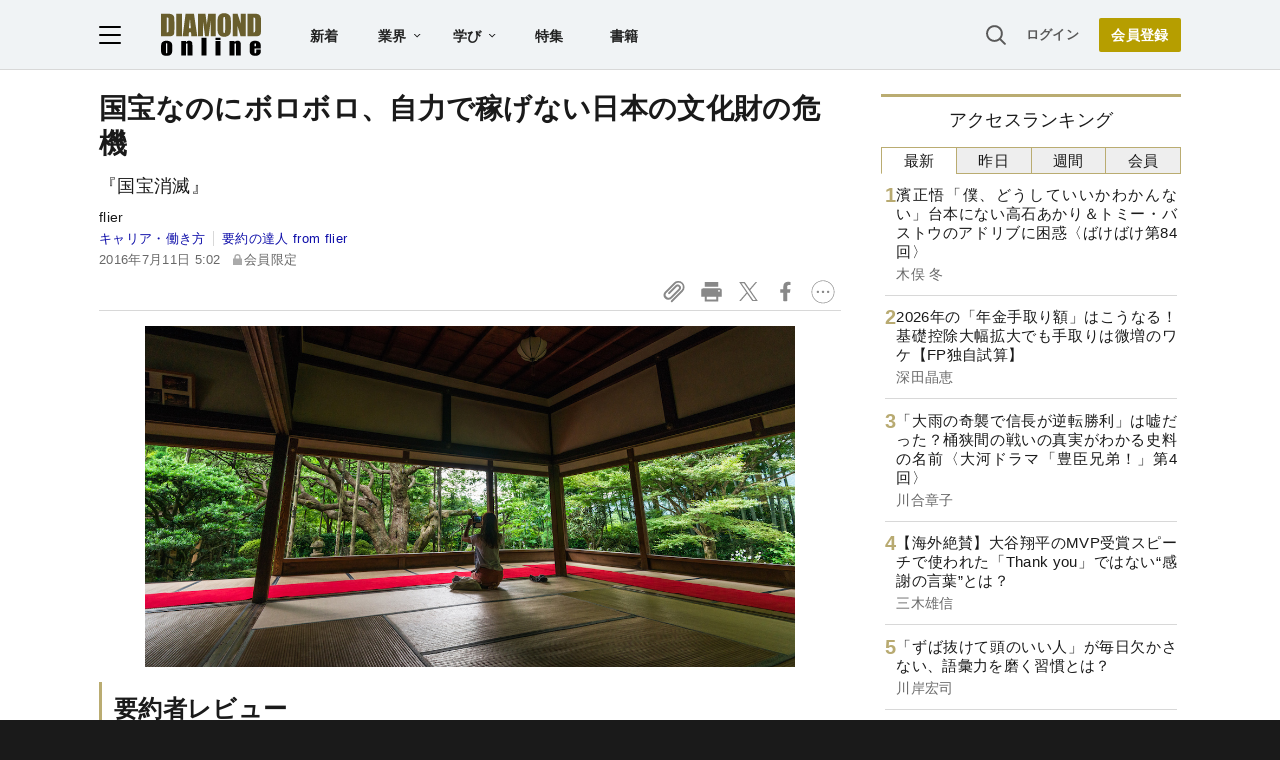

--- FILE ---
content_type: text/html; charset=utf-8
request_url: https://www.google.com/recaptcha/api2/aframe
body_size: 266
content:
<!DOCTYPE HTML><html><head><meta http-equiv="content-type" content="text/html; charset=UTF-8"></head><body><script nonce="_yr2Pj-tajiAeCcWa5zHYg">/** Anti-fraud and anti-abuse applications only. See google.com/recaptcha */ try{var clients={'sodar':'https://pagead2.googlesyndication.com/pagead/sodar?'};window.addEventListener("message",function(a){try{if(a.source===window.parent){var b=JSON.parse(a.data);var c=clients[b['id']];if(c){var d=document.createElement('img');d.src=c+b['params']+'&rc='+(localStorage.getItem("rc::a")?sessionStorage.getItem("rc::b"):"");window.document.body.appendChild(d);sessionStorage.setItem("rc::e",parseInt(sessionStorage.getItem("rc::e")||0)+1);localStorage.setItem("rc::h",'1769673804713');}}}catch(b){}});window.parent.postMessage("_grecaptcha_ready", "*");}catch(b){}</script></body></html>

--- FILE ---
content_type: text/html; charset=utf-8
request_url: https://diamond.jp/list/static/load_content/ranking?data=sub-hourly5
body_size: 379
content:
<div class="list-box ranking">
  <a id="ranking-hourly-1" href="/articles/-/382011">
    <div class="item-text">
      <div class="item-title">濱正悟「僕、どうしていいかわかんない」台本にない高石あかり＆トミー・バストウのアドリブに困惑〈ばけばけ第84回〉</div>
      <div class="sub author">木俣 冬</div>
    </div>
  </a>
  <a id="ranking-hourly-2" href="/articles/-/382616">
    <div class="item-text">
      <div class="item-title">2026年の「年金手取り額」はこうなる！基礎控除大幅拡大でも手取りは微増のワケ【FP独自試算】</div>
      <div class="sub author">深田晶恵</div>
    </div>
  </a>
  <a id="ranking-hourly-3" href="/articles/-/382675">
    <div class="item-text">
      <div class="item-title">「大雨の奇襲で信長が逆転勝利」は嘘だった？桶狭間の戦いの真実がわかる史料の名前〈大河ドラマ「豊臣兄弟！」第4回〉</div>
      <div class="sub author">川合章子</div>
    </div>
  </a>
  <a id="ranking-hourly-4" href="/articles/-/382440">
    <div class="item-text">
      <div class="item-title">【海外絶賛】大谷翔平のMVP受賞スピーチで使われた「Thank you」ではない“感謝の言葉”とは？</div>
      <div class="sub author">三木雄信</div>
    </div>
  </a>
  <a id="ranking-hourly-5" href="/articles/-/382424">
    <div class="item-text">
      <div class="item-title">「ずば抜けて頭のいい人」が毎日欠かさない、語彙力を磨く習慣とは？</div>
      <div class="sub author">川岸宏司</div>
    </div>
  </a>
</div>


--- FILE ---
content_type: text/javascript;charset=utf-8
request_url: https://p1cluster.cxense.com/p1.js
body_size: 99
content:
cX.library.onP1('jpf5sbqhlsjr7wssod8qe5ch');


--- FILE ---
content_type: text/javascript;charset=utf-8
request_url: https://api.cxense.com/public/widget/data?json=%7B%22context%22%3A%7B%22referrer%22%3A%22%22%2C%22categories%22%3A%7B%22testgroup%22%3A%2258%22%7D%2C%22parameters%22%3A%5B%7B%22key%22%3A%22userState%22%2C%22value%22%3A%22anon%22%7D%2C%7B%22key%22%3A%22newuser%22%2C%22value%22%3A%22true%22%7D%2C%7B%22key%22%3A%22hour%22%2C%22value%22%3A%228%22%7D%2C%7B%22key%22%3A%22wday%22%2C%22value%22%3A%22Thu%22%7D%2C%7B%22key%22%3A%22MEMBERSHIP_TYPE%22%2C%22value%22%3A%22NONE%22%7D%2C%7B%22key%22%3A%22IS_LASTPAGE%22%2C%22value%22%3A%22false%22%7D%2C%7B%22key%22%3A%22testgroup%22%2C%22value%22%3A%2258%22%7D%5D%2C%22autoRefresh%22%3Afalse%2C%22url%22%3A%22https%3A%2F%2Fdiamond.jp%2Farticles%2F-%2F94930%22%2C%22browserTimezone%22%3A%220%22%7D%2C%22widgetId%22%3A%223e4faf8eef75b98271fbae799dbd230e72b6a549%22%2C%22user%22%3A%7B%22ids%22%3A%7B%22usi%22%3A%22mkz639k2h3u7n6xr%22%7D%7D%2C%22prnd%22%3A%22mkz639k1vhru82nn%22%7D&media=javascript&sid=1152128808813224045&widgetId=3e4faf8eef75b98271fbae799dbd230e72b6a549&resizeToContentSize=true&useSecureUrls=true&usi=mkz639k2h3u7n6xr&rnd=1926614961&prnd=mkz639k1vhru82nn&tzo=0&callback=cXJsonpCB2
body_size: 2905
content:
/**/
cXJsonpCB2({"httpStatus":200,"response":{"items":[{"recs-articleid":"366337","dominantimage":"https://dol.ismcdn.jp/mwimgs/1/9/-/img_19f84a35822495dc7baaff5e92d60d42272961.jpg","dominantthumbnail":"https://content-thumbnail.cxpublic.com/content/dominantthumbnail/b7787363b1e65066545c487e798ea694da385eb2.jpg?697aea05","description":"四国の名門、丸住製紙は民事再生申請から3カ月たっても支援企業が決まらず、破産リスクが高まっている。実は経営破綻の1年3カ月前、コンサル大手の経営共創基盤(IGPI)が「事業再生計画」を作成していた。ダイヤモンド編集部が独自入手した、その内部資料などを基に、3回にわたり、丸住製紙の破綻の全貌を明らかにしていく。第2回の本稿は、事業再生計画に盛り込まれた丸住製紙の再建策を明らかにしていく。石炭高・円安を織り込んだ短期の止血策から事業転換、組織構造の変革など中長期施策まで、IGPIが描き、幻に終わった「極秘再建プラン」の中身を徹底検証する。","campaign":"undefined","testId":"10","id":"b7787363b1e65066545c487e798ea694da385eb2","placement":"6","collection":"金鍵記事（過去2年～）","title":"【独自】丸住製紙「極秘再建プラン」の全容を公開!コンサル大手が描いた名門再生“幻の25施策”","click_url":"https://api.cxense.com/public/widget/click/[base64]","url":"https://diamond.jp/articles/-/366337"},{"recs-articleid":"305773","dominantimage":"https://dol.ismcdn.jp/mwimgs/c/a/-/img_ca4b2b38731545a39377ac1c1f523c3c299632.jpg","dominantthumbnail":"https://content-thumbnail.cxpublic.com/content/dominantthumbnail/2073c7ea3ad5d1133320776527ff7b314273c1ad.jpg?69704098","description":"日本の宿泊施設市場が苦境に陥って以降、不動産仲介業者には中国人富裕層から「旅館を買収したい」という問い合わせが急増している。旅館のオーナーになって稼ぎたいというのは建前。本音では「不動産より欲しいものが二つある」。","campaign":"undefined","testId":"10","id":"2073c7ea3ad5d1133320776527ff7b314273c1ad","placement":"6","collection":"金鍵記事（過去2年～）","title":"中国人富裕層が日本の旅館買収を狙う本当の理由「不動産より欲しいものが2つある」","click_url":"https://api.cxense.com/public/widget/click/[base64]","url":"https://diamond.jp/articles/-/305773"}],"template":"<!--%\n  var items = data.response.items;\n  for (var i = 0; i < items.length; i++) {\n    var item = items[i];\n%-->\n<a tmp:id=\"{{cX.CCE.clickTracker(item)}}\" tmp:href=\"{{item.url}}\" class=\"g-click item-title\">{{item.title}}</a>\n<!--% } %-->\n","style":"","prnd":"mkz639k1vhru82nn"}})

--- FILE ---
content_type: text/javascript
request_url: https://rumcdn.geoedge.be/7be43ed0-1399-41ac-8312-d295ab48dced/grumi.js
body_size: 62491
content:
var grumiInstance = window.grumiInstance || { q: [] };
(function createInstance (window, document, options = { shouldPostponeSample: false }) {
	!function r(i,o,a){function s(n,e){if(!o[n]){if(!i[n]){var t="function"==typeof require&&require;if(!e&&t)return t(n,!0);if(c)return c(n,!0);throw new Error("Cannot find module '"+n+"'")}e=o[n]={exports:{}};i[n][0].call(e.exports,function(e){var t=i[n][1][e];return s(t||e)},e,e.exports,r,i,o,a)}return o[n].exports}for(var c="function"==typeof require&&require,e=0;e<a.length;e++)s(a[e]);return s}({1:[function(e,t,n){var r=e("./config.js"),i=e("./utils.js");t.exports={didAmazonWin:function(e){var t=e.meta&&e.meta.adv,n=e.preWinningAmazonBid;return n&&(t=t,!i.isEmptyObj(r.amazonAdvIds)&&r.amazonAdvIds[t]||(t=e.tag,e=n.amzniid,t.includes("apstag.renderImp(")&&t.includes(e)))},setAmazonParametersToSession:function(e){var t=e.preWinningAmazonBid;e.pbAdId=void 0,e.hbCid=t.crid||"N/A",e.pbBidder=t.amznp,e.hbCpm=t.amznbid,e.hbVendor="A9",e.hbTag=!0}}},{"./config.js":5,"./utils.js":24}],2:[function(e,t,n){var l=e("./session"),r=e("./urlParser.js"),m=e("./utils.js"),i=e("./domUtils.js").isIframe,f=e("./htmlParser.js"),g=e("./blackList").match,h=e("./ajax.js").sendEvent,o=".amazon-adsystem.com",a="/dtb/admi",s="googleads.g.doubleclick.net",e="/pagead/",c=["/pagead/adfetch",e+"ads"],d=/<iframe[^>]*src=['"]https*:\/\/ads.\w+.criteo.com\/delivery\/r\/.+<\/iframe>/g,u={};var p={adsense:{type:"jsonp",callbackName:"a"+ +new Date,getJsUrl:function(e,t){return e.replace("output=html","output=json_html")+"&callback="+t},getHtml:function(e){e=e[m.keys(e)[0]];return e&&e._html_},shouldRender:function(e){var e=e[m.keys(e)[0]],t=e&&e._html_,n=e&&e._snippet_,e=e&&e._empty_;return n&&t||e&&t}},amazon:{type:"jsonp",callbackName:"apstag.renderImp",getJsUrl:function(e){return e.replace("/admi?","/admj?").replace("&ep=%7B%22ce%22%3A%221%22%7D","")},getHtml:function(e){return e.html},shouldRender:function(e){return e.html}},criteo:{type:"js",getJsHtml:function(e){var t,n=e.match(d);return n&&(t=(t=n[0].replace(/iframe/g,"script")).replace(/afr.php|display.aspx/g,"ajs.php")),e.replace(d,t)},shouldRender:function(e){return"loading"===e.readyState}}};function y(e){var t,n=e.url,e=e.html;return n&&((n=r.parse(n)).hostname===s&&-1<c.indexOf(n.pathname)&&(t="adsense"),-1<n.hostname.indexOf(o))&&-1<n.pathname.indexOf(a)&&(t="amazon"),(t=e&&e.match(d)?"criteo":t)||!1}function v(r,i,o,a){e=i,t=o;var e,t,n,s=function(){e.src=t,h({type:"adfetch-error",meta:JSON.stringify(l.meta)})},c=window,d=r.callbackName,u=function(e){var t,n=r.getHtml(e),e=(l.bustedUrl=o,l.bustedTag=n,r.shouldRender(e));t=n,(t=f.parse(t))&&t.querySelectorAll&&(t=m.map(t.querySelectorAll("[src], [href]"),function(e){return e.src||e.href}),m.find(t,function(e){return g(e).match}))&&h({type:"adfetch",meta:JSON.stringify(l.meta)}),!a(n)&&e?(t=n,"srcdoc"in(e=i)?e.srcdoc=t:((e=e.contentWindow.document).open(),e.write(t),e.close())):s()};for(d=d.split("."),n=0;n<d.length-1;n++)c[d[n]]={},c=c[d[n]];c[d[n]]=u;var u=r.getJsUrl(o,r.callbackName),p=document.createElement("script");p.src=u,p.onerror=s,p.onload=function(){h({type:"adfetch-loaded",meta:JSON.stringify(l.meta)})},document.scripts[0].parentNode.insertBefore(p,null)}t.exports={shouldBust:function(e){var t,n=e.iframe,r=e.url,e=e.html,r=(r&&n&&(t=i(n)&&!u[n.id]&&y({url:r}),u[n.id]=!0),y({html:e}));return t||r},bust:function(e){var t=e.iframe,n=e.url,r=e.html,i=e.doc,o=e.inspectHtml;return"jsonp"===(e=p[y(e)]).type?v(e,t,n,o):"js"===e.type?(t=i,n=r,i=(o=e).getJsHtml(n),l.bustedTag=n,!!o.shouldRender(t)&&(t.write(i),!0)):void 0},checkAndBustFriendlyAmazonFrame:function(e,t){(e=e.defaultView&&e.defaultView.frameElement&&e.defaultView.frameElement.id)&&e.startsWith("apstag")&&(l.bustedTag=t)}}},{"./ajax.js":3,"./blackList":4,"./domUtils.js":8,"./htmlParser.js":13,"./session":21,"./urlParser.js":23,"./utils.js":24}],3:[function(e,t,n){var i=e("./utils.js"),o=e("./config.js"),r=e("./session.js"),a=e("./domUtils.js"),s=e("./jsUtils.js"),c=e("./methodCombinators.js").before,d=e("./tagSelector.js").getTag,u=e("./constants.js"),e=e("./natives.js"),p=e.fetch,l=e.XMLHttpRequest,m=e.Request,f=e.TextEncoder,g=e.postMessage,h=[];function y(e,t){e(t)}function v(t=null){i.forEach(h,function(e){y(e,t)}),h.push=y}function b(e){return e.key=r.key,e.imp=e.imp||r.imp,e.c_ver=o.c_ver,e.w_ver=r.wver,e.w_type=r.wtype,e.b_ver=o.b_ver,e.ver=o.ver,e.loc=location.href,e.ref=document.referrer,e.sp=r.sp||"dfp",e.cust_imp=r.cust_imp,e.cust1=r.meta.cust1,e.cust2=r.meta.cust2,e.cust3=r.meta.cust3,e.caid=r.meta.caid,e.scriptId=r.scriptId,e.crossOrigin=!a.isSameOriginWin(top),e.debug=r.debug,"dfp"===r.sp&&(e.qid=r.meta.qid),e.cdn=o.cdn||void 0,o.accountType!==u.NET&&(e.cid=r.meta&&r.meta.cr||123456,e.li=r.meta.li,e.ord=r.meta.ord,e.ygIds=r.meta.ygIds),e.at=o.accountType.charAt(0),r.hbTag&&(e.hbTag=!0,e.hbVendor=r.hbVendor,e.hbCid=r.hbCid,e.hbAdId=r.pbAdId,e.hbBidder=r.pbBidder,e.hbCpm=r.hbCpm,e.hbCurrency=r.hbCurrency),"boolean"==typeof r.meta.isAfc&&(e.isAfc=r.meta.isAfc,e.isAmp=r.meta.isAmp),r.meta.hasOwnProperty("isEBDA")&&"%"!==r.meta.isEBDA.charAt(0)&&(e.isEBDA=r.meta.isEBDA),r.pimp&&"%_pimp%"!==r.pimp&&(e.pimp=r.pimp),void 0!==r.pl&&(e.preloaded=r.pl),e.site=r.site||a.getTopHostname(),e.site&&-1<e.site.indexOf("safeframe.googlesyndication.com")&&(e.site="safeframe.googlesyndication.com"),e.isc=r.isc,r.adt&&(e.adt=r.adt),r.isCXM&&(e.isCXM=!0),e.ts=+new Date,e.bdTs=o.bdTs,e}function w(t,n){var r=[],e=i.keys(t);return void 0===n&&(n={},i.forEach(e,function(e){void 0!==t[e]&&void 0===n[e]&&r.push(e+"="+encodeURIComponent(t[e]))})),r.join("&")}function E(e){e=i.removeCaspr(e),e=r.doubleWrapperInfo.isDoubleWrapper?i.removeWrapperXMP(e):e;return e=4e5<e.length?e.slice(0,4e5):e}function j(t){return function(){var e=arguments[0];return e.html&&(e.html=E(e.html)),e.tag&&(e.tag=E(e.tag)),t.apply(this,arguments)}}e=c(function(e){var t;e.hasOwnProperty("byRate")&&!e.byRate||(t=a.getAllUrlsFromAllWindows(),"sample"!==e.r&&"sample"!==e.bdmn&&t.push(e.r),e[r.isPAPI&&"imaj"!==r.sp?"vast_content":"tag"]=d(),e.urls=JSON.stringify(t),e.hc=r.hc,e.vastUrls=JSON.stringify(r.vastUrls),delete e.byRate)}),c=c(function(e){e.meta=JSON.stringify(r.meta),e.client_size=r.client_size});function A(e,t){var n=new l;n.open("POST",e),n.setRequestHeader("Content-type","application/x-www-form-urlencoded"),n.send(w(t))}function O(t,e){return o=e,new Promise(function(t,e){var n=(new f).encode(w(o)),r=new CompressionStream("gzip"),i=r.writable.getWriter();i.write(n),i.close(),new Response(r.readable).arrayBuffer().then(function(e){t(e)}).catch(e)}).then(function(e){e=new m(t,{method:"POST",body:e,mode:"no-cors",headers:{"Content-type":"application/x-www-form-urlencoded","Accept-Language":"gzip"}});p(e)});var o}function _(e,t){p&&window.CompressionStream?O(e,t).catch(function(){A(e,t)}):A(e,t)}function T(e,t){!r.hasFrameApi||r.frameApi||r.isSkipFrameApi?_(e,t):g.call(r.targetWindow,{key:r.key,request:{url:e,data:t}},"*")}r.frameApi&&r.targetWindow.addEventListener("message",function(e){var t=e.data;t.key===r.key&&t.request&&(_((t=t.request).url,t.data),e.stopImmediatePropagation())});var I,x={};function k(r){return function(n){h.push(function(e){if(e&&e(n),n=b(n),-1!==r.indexOf(o.reportEndpoint,r.length-o.reportEndpoint.length)){var t=r+w(n,{r:!0,html:!0,ts:!0});if(!0===x[t]&&!(n.rbu||n.is||3===n.rdType||n.et))return}x[t]=!0,T(r,n)})}}let S="https:",C=S+o.apiUrl+o.reportEndpoint;t.exports={sendInit:s.once(c(k(S+o.apiUrl+o.initEndpoint))),sendReport:e(j(k(S+o.apiUrl+o.reportEndpoint))),sendError:k(S+o.apiUrl+o.errEndpoint),sendDebug:k(S+o.apiUrl+o.dbgEndpoint),sendStats:k(S+o.apiUrl+(o.statsEndpoint||"stats")),sendEvent:(I=k(S+o.apiUrl+o.evEndpoint),function(e,t){var n=o.rates||{default:.004},t=t||n[e.type]||n.default;Math.random()<=t&&I(e)}),buildRbuReport:e(j(b)),sendRbuReport:T,processQueue:v,processQueueAndResetState:function(){h.push!==y&&v(),h=[]},setReportsEndPointAsFinished:function(){x[C]=!0},setReportsEndPointAsCleared:function(){delete x[C]}}},{"./config.js":5,"./constants.js":6,"./domUtils.js":8,"./jsUtils.js":14,"./methodCombinators.js":16,"./natives.js":17,"./session.js":21,"./tagSelector.js":22,"./utils.js":24}],4:[function(e,t,n){var d=e("./utils.js"),r=e("./config.js"),u=e("./urlParser.js"),i=r.domains,o=r.clkDomains,e=r.bidders,a=r.patterns.wildcards;var s,p={match:!1};function l(e,t,n){return{match:!0,bdmn:e,ver:t,bcid:n}}function m(e){return e.split("").reverse().join("")}function f(n,e){var t,r;return-1<e.indexOf("*")?(t=e.split("*"),r=-1,d.every(t,function(e){var e=n.indexOf(e,r+1),t=r<e;return r=e,t})):-1<n.indexOf(e)}function g(e,t,n){return d.find(e,t)||d.find(e,n)}function h(e){return e&&"1"===e.charAt(0)}function c(c){return function(e){var n,r,i,e=u.parse(e),t=e&&e.hostname,o=e&&[e.pathname,e.search,e.hash].join("");if(t){t=[t].concat((e=(e=t).split("."),d.fluent(e).map(function(e,t,n){return n.shift(),n.join(".")}).val())),e=d.map(t,m),t=d.filter(e,function(e){return void 0!==c[e]});if(t&&t.length){if(e=d.find(t,function(e){return"string"==typeof c[e]}))return l(m(e),c[e]);var a=d.filter(t,function(e){return"object"==typeof c[e]}),s=d.map(a,function(e){return c[e]}),e=d.find(s,function(t,e){return r=g(d.keys(t),function(e){return f(o,e)&&h(t[e])},function(e){return f(o,e)}),n=m(a[e]),""===r&&(e=s[e],i=l(n,e[r])),r});if(e)return l(n,e[r],r);if(i)return i}}return p}}function y(e){e=e.substring(2).split("$");return d.map(e,function(e){return e.split(":")[0]})}t.exports={match:function(e,t){var n=c(i);return t&&"IFRAME"===t.toUpperCase()&&(t=c(o)(e)).match?(t.rdType=2,t):n(e)},matchHB:(s=c(e),function(e){var e=e.split(":"),t=e[0],e=e[1],e="https://"+m(t+".com")+"/"+e,e=s(e);return e.match&&(e.bdmn=t),e}),matchAgainst:c,matchPattern:function(t){var e=g(d.keys(a),function(e){return f(t,e)&&h(a[e])},function(e){return f(t,e)});return e?l("pattern",a[e],e):p},isBlocking:h,getTriggerTypes:y,removeTriggerType:function(e,t){var n,r=(i=y(e.ver)).includes(t),i=1<i.length;return r?i?(e.ver=(n=t,(r=e.ver).length<2||"0"!==r[0]&&"1"!==r[0]||"#"!==r[1]||(i=r.substring(0,2),1===(t=r.substring(2).split("$")).length)?r:0===(r=t.filter(function(e){var t=e.indexOf(":");return-1===t||e.substring(0,t)!==n})).length?i.slice(0,-1):i+r.join("$")),e):p:e}}},{"./config.js":5,"./urlParser.js":23,"./utils.js":24}],5:[function(e,t,n){t.exports={"ver":"0.1","b_ver":"0.5.480","blocking":true,"rbu":0,"silentRbu":0,"signableHosts":[],"onRbu":1,"samplePercent":0,"debug":true,"accountType":"publisher","impSampleRate":0.007,"statRate":0.05,"apiUrl":"//gw.geoedge.be/api/","initEndpoint":"init","reportEndpoint":"report","statsEndpoint":"stats","errEndpoint":"error","dbgEndpoint":"debug","evEndpoint":"event","filteredAdvertisersEndpoint":"v1/config/filtered-advertisers","rdrBlock":true,"ipUrl":"//rumcdn.geoedge.be/grumi-ip.js","altTags":[],"hostFilter":[],"maxHtmlSize":0.4,"reporting":true,"advs":{},"creativeWhitelist":{},"heavyAd":false,"cdn":"cloudfront","domains":{"moc.arimmaj.sj":"1#1:64957","ten.scirtem-ecnamrofrep":"1#1:64957","ten.tnorfduolc.64pgc8xmtcuu1d":"1#1:64957","gro.ekolydnac":"1#1:64957","moc.pulod-nesiw.3rt":"1#1:64957","moc.daczub.citats-cs":"1#1:64957","ecaps.nisemrek":"1#1:64957","oi.citamdib.711sda":"1#1:64957","ofni.htaprider.4su-og":"1#1:64957","ecaps.tunoriepa":"1#1:64957","moc.qqniamodniamod":"1#1:64957","ni.oc.yfirevnamuh.g22jra37ccbuhgsg5s5d":"1#1:64957","ppa.naecolatigidno.i4uon-ppa-hsifnwolc":"1#1:64957","moc.sylnevah":"1#1:64957","pohs.secivedbewdetsoh":"1#1:64957","moc.eziab-sugr-ladit.og":"1#1:64957","uci.zelwlpwd":"1#1:64957","kcilc.omihcra":"1#1:64957","orp.sdoogwodaemkao":"1#1:64957","moc.beworor":"1#1:64957","tser.reugsubema":"1#1:64957","tser.iralisorra":"1#1:64957","orp.muc-77ecnanif":"1#1:64957","moc.kcirttolseht":"1#1:64957","orp.muarsnessiw":"1#1:64957","orp.irvenzorid":"1#1:64957","retnec.apmytrugua":"1#1:64957","retnec.sivnittulg":"1#1:64957","moc.ppaukoreh.965bda0e31cf-ediug-maertsecips":"1#1:64957","moc.adanacdlrowecnanif":"1#1:64957","moc.ioveh.ppa":"1#1:64957","ten.swodniw.eroc.bew.12z.pelevishw":"1#1:64957","uci.owbbtbyv":"1#1:64957","moc.kr19tovseb":"1#1:64957","moc.evituohredlufer":"1#1:64957","moc.tselecnemele":"1#1:64957","dnob.ylnocaidem":"1#1:64957","ten.swodniw.eroc.bew.91z.yyylpidham":"1#1:64957","ppa.yfilten.nasijuf--46c6688000a50ec906888796":"1#1:64957","ten.swodniw.eroc.bew.91z.1uyypdjakhn":"1#1:64957","pot.15jjivp2":"1#1:64957","pot.5tzo4v5":"1#1:64957","evil.kuseitiruceseraccp":"1#1:64957","moc.iarumasegarevoc":"1#1:64957","enilno.lativragus":"1#1:64957","moc.aa83mm.www":"1#1:64957","moc.ppaukoreh.b91ffb8d0b5d-ediug-senigneecips":"1#1:64957","moc.nufxirtic.eca":"1#1:64957","ed.sppiterevelc":"1#1:64957","moc.eruclenitnes":"1#1:64957","gro.ymedaca-egroflliks":"1#1:64957","orp.sulpesirberapsos":"1#1:64957","moc.tlob-hserf":"1#1:64957","ten.swodniw.eroc.bew.11z.wolrainin":"1#1:64957","uci.fczmxjtz":"1#1:64957","moc.enozelibomtrams.www":"1#1:64957","orp.euqmerolod-77ecnanif":"1#1:64957","ur.vokirb":"1#1:64957","moc.noztolipbew":"1#1:64957","moc.uybixc":"1#1:64957","ppa.naecolatigidno.jsglg-ppa-notknalp":"1#1:64957","moc.tsopnabruyendys":"1#1:64957","kcilc.citnames-hsac":"1#1:64957","etis.sgolbepacsednas":"1#1:64957","etis.znxgenruoj":"1#1:64957","moc.cbcbrutluc":"1#1:64957","tser.ocnepmerri":"1#1:64957","moc.dirgdnertaidem":"1#1:64957","aidem.ffuobrimma":"1#1:64957","etis.erocxylanex":"1#1:64957","aidem.ozavajtsuaf":"1#1:64957","enilno.ayletoh":"1#1:64957","etis.elbatbireht":"1#1:64957","zyx.otnevras":"1#1:64957","pohs.akimok":"1#1:64957","moc.retpahc-rekcilf":"1#1:64957","aidem.etuedminim":"1#1:64957","moc.pihc-ymoolg":"1#1:64957","moc.afeddor.kes":"1#1:64957","uci.jmazuxxj":"1#1:64957","ten.swodniw.eroc.bew.6z.eluyuyavug":"1#1:64957","ten.swodniw.eroc.bew.1z.asnoisosht":"1#1:64957","ten.swodniw.eroc.bew.1z.iduynoit":"1#1:64957","ppa.naecolatigidno.8a6w4-ppa-esrohaes":"1#1:64957","moc.xugem-tolih.3rt":"1#1:64957","moc.fagsunob":"1#1:64957","moc.iahliam.ca":"1#1:64957","ecaps.nocetponap":"1#1:64957","moc.yrotcafxda.tsaesu-btr":"1#1:64957","moc.sswcl.ndc":"1#1:64957","moc.xdanoev.20-xda":"1#1:64957","moc.dnmbs.ue.bi":"1#1:64957","zyx.c0i":"1#1:64957","moc.orphakin.sj":"1#1:64957","moc.buhtsitpab":"1#1:64957","erots.nwoderup":"1#1:64957","ecaps.binomrah":"1#1:64957","ten.noitpoqi":"1#1:64957","ecaps.etyhporpas":"1#1:64957","zyx.5xi":"1#1:64957","ecaps.vtevir":"1#1:64957","moc.snoitairavkcrt":"1#1:64957","ten.swodniw.eroc.bew.31z.hdcz3fsu6210gninrawsuriv":"1#1:64957","orp.tidepmi-77ecnanif":"1#1:64957","ni.oc.kcilctobor.06c1ua37ccbuhgkl9s5d":"1#1:64957","moc.xiftsepeht":"1#1:64957","ten.swodniw.eroc.bew.91z.1ylpidnukhra":"1#1:64957","ten.swodniw.eroc.bew.31z.ouu5hmsu7210gninrawsuriv":"1#1:64957","ppa.naecolatigidno.bu66w-ppa-llehsaes":"1#1:64957","moc.swenedartahpla":"1#1:64957","cc.4ekdans28.www":"1#1:64957","moc.xnoitompets":"1#1:64957","ppa.naecolatigidno.axok7-ppa-esrohaes":"1#1:64957","moc.sulatekab":"1#1:64957","moc.pdsulafesut":"1#1:64957","ppa.naecolatigidno.nuq8f-ppa-daehremmah":"1#1:64957","moc.replehegatnavdatifeneb.og":"1#1:64957","ten.maetyak":"1#1:64957","oi.sppareniatnoceruza.2sutsew.745c4b22-evawneerg.kfdgdhtrrrf":"1#1:64957","orp.aminim-77ecnanif":"1#1:64957","kcilc.ovxil":"1#1:64957","tser.ircipocerp":"1#1:64957","tser.nudopduesp":"1#1:64957","etis.srotomevird":"1#1:64957","aidem.cessocsaid":"1#1:64957","aidem.rogabvitca":"1#1:64957","ecaps.sugopoera":"1#1:64957","orp.sibon-77ecnanif":"1#1:64957","moc.yvoalpelgoog.www":"1#1:64957","ten.swodniw.eroc.bew.31z.d0ts3qsu8210gninrawsuriv":"1#1:64957","moc.wercs-mlac":"1#1:64957","ten.swodniw.eroc.bew.5z.ooimomurig":"1#1:64957","uci.feqecjeb":"1#1:64957","pot.exouxl":"1#1:64957","moc.etisppakcart.og":"1#1:64957","ni.oc.yfirevnamuh.g4k8ua37ccbuh8g2as5d":"1#1:64957","ten.noissucsidym.gol":"1#1:64957","moc.jawkaepxetrov":"1#1:64957","wp.sulpkyluasned":"1#1:64957","moc.gnitegdub-noznif":"1#1:64957","ten.swodniw.eroc.bew.31z.frsj0ssu7210gninrawsuriv":"1#1:64957","ten.swodniw.eroc.bew.31z.4149sesu7210gninrawsuriv":"1#1:64957","moc.opbtsewtsae.www":"1#1:64957","gro.tcejorptniopraelc":"1#1:64957","pohs.elggotbewdeyevrus":"1#1:64957","dnob.uinmoobgib":"1#1:64957","ppa.naecolatigidno.ysljz-ppa-yargnits":"1#1:64957","moc.tunsemagkcalb.ea":"1#1:64957","tser.redomitarg":"1#1:64957","retnec.coicsberof":"1#1:64957","ppa.naecolatigidno.hejhz-sepcirillihcder":"1#1:64957","pohs.anetloz.anetloz":"1#1:64957","moc.nufxirtic.kool":"1#1:64957","moc.tseuq-ezeerbmlac":"1#1:64957","moc.siaramud-xuaepahc":"1#1:64957","enilno.lliuqhtap":"1#1:64957","etis.edirtspam":"1#1:64957","uci.kevrdnpl":"1#1:64957","moc.pohssteltuoregiflihymmot":"1#1:64957","moc.5uh-aeslayor.yalp":"1#1:64957","orp.sidneicier-77ecnanif":"1#1:64957","moc.duoneddih":"1#1:64957","moc.tnerrucnaidanaceht":"1#1:64957","ppa.yfilten.31b6e3-ylopylor-tnednelpser--579ab177000b3090bfcd8796":"1#1:64957","kcilc.iusokizih":"1#1:64957","moc.syatsalimac":"1#1:64957","gro.063leb":"1#1:64957","moc.noznif-tnemyap":"1#1:64957","ecaps.ecivres-ytilauq.ofni":"1#1:64957","tser.anerarotni":"1#1:64957","moc.draswen":"1#1:64957","tser.talegganem":"1#1:64957","moc.evirhtbuhefil.www":"1#1:64957","enilno.yawhsid":"1#1:64957","ecaps.oitaunetta":"1#1:64957","moc.hsarcpat-oknilp":"1#1:64957","moc.taoc-dilos":"1#1:64957","ppa.naecolatigidno.bwvfe-2-ppa-yargnits":"1#1:64957","retnec.lubatnadep":"1#1:64957","ten.swodniw.eroc.bew.83z.crariafai":"1#1:64957","ten.swodniw.eroc.bew.31z.piceduuol":"1#1:64957","ten.swodniw.eroc.bew.1z.wecotitht":"1#1:64957","kcilc.uupisebiw":"1#1:64957","ten.3rfedop":"1#1:64957","ecaps.yateffat":"1#1:64957","ecaps.chhcrul":"1#1:64957","ecaps.etimas":"1#1:64957","ecaps.ponidros":"1#1:64957","evil.eciovamzalp":"1#1:64957","moc.retsisv.kcap":"1#1:64957","moc.gatbm":"1#1:64957","pot.buhrider":"1#1:64957","moc.0101rolocotohp":"1#1:64957","ecaps.raaroi":"1#1:64957","moc.8831agem":"1#1:64957","moc.ridergnorts":"1#1:64957","ecaps.poimom":"1#1:64957","ten.swodniw.eroc.bew.31z.27bdxpsu6210gninrawsuriv":"1#1:64957","ten.swodniw.eroc.bew.91z.1uyypdjak":"1#1:64957","etis.xenigneevird":"1#1:64957","moc.kxtarebmul":"1#1:64957","ppa.naecolatigidno.7sh5a-ppa-llehsaes":"1#1:64957","dnob.elgniroop":"1#1:64957","enilno.taerghtlaeh.kcart":"1#1:64957","moc.95rtsadak":"1#1:64957","tser.tinamniffa":"1#1:64957","tser.nucojnapsi":"1#1:64957","tser.imacshcosi":"1#1:64957","pot.avrueop.pl":"1#1:64957","orp.olatsasotot":"1#1:64957","ppa.naecolatigidno.vcz9q-ppa-nihcru":"1#1:64957","sbs.oronauliaravo":"1#1:64957","orp.ilurbegoce":"1#1:64957","moc.ppaukoreh.2470d7ac968b-10-top-kcaj":"1#1:64957","orp.dnebtnilf":"1#1:64957","moc.sanifv":"1#1:64957","moc.htlaehfoxobkcalb.swen":"1#1:64957","aidem.assosoirts":"1#1:64957","aidem.aioumhccar":"1#1:64957","moc.enigne-ytsub":"1#1:64957","ten.swodniw.eroc.bew.1z.efiyerut":"1#1:64957","kcilc.luosetad":"1#1:64957","orp.cartspozza":"1#1:64957","nuf.srealknahalewk":"1#1:64957","latigid.slaogmaerd":"1#1:64957","ecaps.1892wq":"1#1:64957","ppa.naecolatigidno.jgblv-ppa-llehsaes":"1#1:64957","orp.dnairhccus":"1#1:64957","orp.sutan-77ecnanif":"1#1:64957","moc.revlis-noznif":"1#1:64957","enilno.nptawbwn":"1#1:64957","moc.xhkjnct":"1#1:64957","orp.sastipne":"1#1:64957","pohs.recivedtenbewdeliart":"1#1:64957","ten.swodniw.eroc.bew.31z.323hvzsu7210gninrawsuriv":"1#1:64957","moc.ppaukoreh.34115178d55b-seton-smaertsetsat":"1#1:64957","cc.7elttaddc2.www":"1#1:64957","moc.nalptrepxeyliad":"1#1:64957","tser.roehtrasid":"1#1:64957","tser.bmuboriaed":"1#1:64957","semag.861gp":"1#1:64957","nuf.sedic-gnikid-zziws":"1#1:64957","erots.pohsraey45yppah":"1#1:64957","erots.pohsraey26yppah":"1#1:64957","ten.swodniw.eroc.bew.31z.tb9iyesu8210gninrawsuriv":"1#1:64957","moc.draobgnitartcudorp":"1#1:64957","moc.negtxenredael":"1#1:64957","etis.xetuorotua":"1#1:64957","moc.rkrtkanohp":"1#1:64957","rb.moc.pivenicuoy":"1#1:64957","uci.eevjmthn":"1#1:64957","pot.muspi-des-mine":"1#1:64957","moc.iamorfsaedignidart.51ed":"1#1:64957","gro.reggolbi.murof":"1#1:64957","moc.stibahhtlaehtrams":"1#1:64957","ppa.naecolatigidno.aspnk-2-ppa-hsifyllej":"1#1:64957","moc.aivferon":"1#1:64957","ten.swodniw.eroc.bew.31z.pohserutinruf02":"1#1:64957","pot.m2u6f1j":"1#1:64957","kcilc.eadakovug":"1#1:64957","moc.avrueop":"1#1:64957","moc.remaetsnaile":"1#1:64957","moc.noznif-eunever":"1#1:64957","enilno.ac-mosni":"1#1:64957","moc.sekacswen":"1#1:64957","tser.aberprpnon":"1#1:64957","ten.swodniw.eroc.bew.82z.2hjlbketis":"1#1:64957","tser.gnopivlis":"1#1:64957","moc.kkvaw7775fnnbj.www":"1#1:64957","retnec.acsaclklab":"1#1:64957","moc.pjarab-awuk":"1#1:64957","moc.smetsystnimrevlis":"1#1:64957","efil.golbstiehdnuseg":"1#1:64957","moc.ed-ia-xelf-rewop":"1#1:64957","moc.enozcitevleh":"1#1:64957","moc.hcraesersreym":"1#1:64957","moc.ovonidart":"1#1:64957","moc.afeddor.koi":"1#1:64957","moc.skrowandbew.www":"1#1:64957","ten.swodniw.eroc.bew.6z.enivucizay":"1#1:64957","ten.swodniw.eroc.bew.91z.ofaniwur":"1#1:64957","ten.swodniw.eroc.bew.02z.oraeuoore":"1#1:64957","ten.swodniw.eroc.bew.1z.paeaeaeaf":"1#1:64957","moc.anehseonehz.lbmircs":"1#1:64957","moc.laguum.krt":"1#1:64957","moc.tokako":"1#1:64957","ten.dferuza.10z.2eybzhxerhgbjgca-rle":"1#1:64957","moc.semit-lacitcat":"1#1:64957","oi.citamdib.611sda":"1#1:64957","etis.ssapecar.953175-tsetal":"1#1:64957","moc.ketuz-mivah.3rt":"1#1:64957","moc.aidem-sserpxeila.stessa":"1#1:64957","etis.ssapecar.063175-tsetal":"1#1:64957","moc.ndcsca":"1#1:64957","moc.danosiof.st":"1#1:64957","ofni.og7etadpu":"1#1:64957","oi.vdarda.ipa-ahpla":"1#1:64957","pohs.okramhsop.p":"1#1:64957","ecaps.erihpsoon":"1#1:64957","moc.4202-ylloj-atled":"1#1:64957","moc.syarpseirolac":"1#1:64957","orp.otosretni":"1#1:64957","ni.oc.yfirevnamuh.g677ta37ccbuh8s08s5d":"1#1:64957","ni.oc.yfirevnamuh.0utsta37ccbuhgpd9s5d":"1#1:64957","nuf.hctamkradretfa":"1#1:64957","ni.oc.kcilctobor.0iln6b37ccbuhoc0is5d":"1#1:64957","moc.dereenignexulf":"1#1:64957","uci.powwjrqx":"1#1:64957","ppa.naecolatigidno.257o5-ppa-acro":"1#1:64957","moc.gnikrtcj.krt":"1#1:64957","efil.nedalwolispert":"1#1:64957","ppa.naecolatigidno.45lw9-ppa-hsifrats":"1#1:64957","latigid.citnames-hsac":"1#1:64957","ten.swodniw.eroc.bolb.2318erotsdipar":"1#1:64957","moc.ekynw1":"1#1:64957","ecaps.egarevocrac.otua":"1#1:64957","tser.yoxehcubla":"1#1:64957","tser.nivnicessa":"1#1:64957","tser.roccalcune":"1#1:64957","gro.moican-al":"1#1:64957","pohs.ferydaertneveler":"1#1:64957","tser.tosiducorp":"1#1:64957","ecaps.mratsni":"1#1:64957","moc.sdakiced.krt":"1#1:64957","ten.swodniw.eroc.bew.1z.igesigupav":"1#1:64957","ten.swodniw.eroc.bew.6z.efecugro":"1#1:64957","ten.swodniw.eroc.bew.91z.1uyupnbhth":"1#1:64957","ni.oc.yfirevnamuh.02gngc37ccbuh028dt5d":"1#1:64957","moc.orcenkalah":"1#1:64957","kcilc.tcerider-oes.1d":"1#1:64957","orp.esroilnitjew":"1#1:64957","tser.vartsafurg":"1#1:64957","wp.aonilew.zn":"1#1:64957","tser.tosidnylop":"1#1:64957","retnec.rimmaecnac":"1#1:64957","moc.ppaukoreh.2dbb87a95e56-yltnereffidtridpoleved":"1#1:64957","moc.yessydo-tolpkraps":"1#1:64957","moc.brobirc":"1#1:64957","aidem.truoftsipo":"1#1:64957","erots.pohsraey05yppah":"1#1:64957","moc.skcots-lellarap":"1#1:64957","ten.swodniw.eroc.bew.4z.atitopoy":"1#1:64957","ten.swodniw.eroc.bew.02z.vitoyefew":"1#1:64957","zyx.klatbom":"1#1:64957","etis.noisuf-nemid":"1#1:64957","ppa.naecolatigidno.kpr6f-2-ppa-retsyo":"1#1:64957","pot.1rduvlfu":"1#1:64957","moc.regayovannej":"1#1:64957","moc.lautrivonej":"1#1:64957","ppa.naecolatigidno.3b7b2-ppa-krahs":"1#1:64957","moc.tidercmcan":"1#1:64957","moc.crasmetsys":"1#1:64957","moc.srenimh":"1#1:64957","evil.kuseitirucesstseuqercp":"1#1:64957","moc.iamorfsaedignidart.61ed":"1#1:64957","pot.tnus-atcid-rorre":"1#1:64957","tser.luserorcim":"1#1:64957","ecaps.noenik":"1#1:64957","ppa.naecolatigidno.u36b2-ppa-laroc":"1#1:64957","ten.swodniw.eroc.bew.31z.qhagszsu8210gninrawsuriv":"1#1:64957","moc.lliks-prahs":"1#1:64957","retnec.soppaitcon":"1#1:64957","ten.swodniw.eroc.bew.6z.imnoitac":"1#1:64957","ni.oc.yfirevnamuh.gs3lec37ccbuhg7act5d":"1#1:64957","moc.sdaxlg.bda":"1#1:64957","ni.oc.kcilctobor.gc1ujc37ccbuh8n6ft5d":"1#1:64957","aidem.irt.tsaesu-btr":"1#1:64957","ten.etaberteg.c8ix4":"1#1:64957","ten.dferuza.10z.fc7cmdkfeeva0hya-eex":"1#1:64957","ecaps.oidlew":"1#1:64957","moc.sdam3.4v-tsaesu-btr":"1#1:64957","moc.deloac":"1#1:64957","ecaps.eiyhpipe":"1#1:64957","ecaps.nkknik":"1#1:64957","ecaps.itnoibmys":"1#1:64957","ofni.htaprider.1su-og":"1#1:64957","moc.sulpxobvt":"1#1:64957","ten.tnorfduolc.a7ftfuq9zux42d":"1#1:64957","moc.6ndcmb.ndc":"1#1:64957","etis.ssapecar.963175-tsetal":"1#1:64957","cc.lllla4nuf.yalp":"1#1:64957","moc.htelhta":"1#1:64957","ten.tnorfduolc.7mzjccikmhij1d":"1#1:64957","moc.efatnis":"1#1:64957","uci.cmfmn":"1#1:64957","enilno.kcehc-esnecil":"1#1:64957","ppa.naecolatigidno.yqau4-ppa-acro":"1#1:64957","orp.ytuaeb-naelc":"1#1:64957","moc.iamorfsaedignidart.21ed":"1#1:64957","moc.slokasakoj.liknerd":"1#1:64957","moc.wonspitygrene":"1#1:64957","gro.latidrac.9dti":"1#1:64957","pohs.sdrower.pp":"1#1:64957","tser.givnigniht":"1#1:64957","ten.swodniw.eroc.bew.31z.82a8nesu8210gninrawsuriv":"1#1:64957","etis.xkcartobrut":"1#1:64957","retnec.satycupmoc":"1#1:64957","ten.swodniw.eroc.bew.31z.hp19q2su8210gninrawsuriv":"1#1:64957","etis.hcaorppaesiw":"1#1:64957","moc.ppaukoreh.63fefcf421a1-sepicer-maertslaem":"1#1:64957","moc.ppaukoreh.817dd97ae0c5-2-62-hsif-rats":"1#1:64957","moc.ppaukoreh.06430a496693-66187-sehcaer-gniliob":"1#1:64957","ten.swodniw.eroc.bew.31z.2vzkmrsu8210gninrawsuriv":"1#1:64957","ecaps.9oocirbaf":"1#1:64957","ed.eimedakakcilbralk":"1#1:64957","evil.eocskerp":"1#1:64957","enilno.eldarcnuf":"1#1:64957","moc.tib-ytsorf":"1#1:64957","ten.swodniw.eroc.bew.63z.aievivun":"1#1:64957","ni.oc.yfirevnamuh.0hokgc37ccbuhot6dt5d":"1#1:64957","ni.oc.kcilctobor.0lrksa37ccbuhoc37s5d":"1#1:64957","orp.anehthcots":"1#1:64957","moc.hcnomdnahcrog.oob.oow":"1#1:64957","pohs.redraugtendepleh":"1#1:64957","moc.kniledonhcet.g95seb37ccbuhosqns5d":"1#1:64957","moc.liarttovip":"1#1:64957","moc.lguvaxnh":"1#1:64957","tser.rtnocottos":"1#1:64957","retsnom.eebmeglediga.vkvx":"1#1:64957","erots.pohsraey06yppah":"1#1:64957","retnec.aipirmofir":"1#1:64957","cc.aretnom":"1#1:64957","moc.ppaukoreh.685bebfe86e5-smaerdtridyliad":"1#1:64957","ten.swodniw.eroc.bew.31z.fshdplsu8210gninrawsuriv":"1#1:64957","moc.segapxov":"1#1:64957","ten.swodniw.eroc.bolb.yvollccjohzqkjyevhpw0108":"1#1:64957","ten.swodniw.eroc.bew.91z.utiyufil":"1#1:64957","ni.oc.kcilctobor.ghcata37ccbuhg688s5d":"1#1:64957","evil.kuserucesdnefedcp":"1#1:64957","ten.swodniw.eroc.bew.31z.k4qxl9su7210gninrawsuriv":"1#1:64957","ppa.yfilten.31b6e3-ylopylor-tnednelpser--8499d2b9002d5457aecd8796":"1#1:64957","orp.rutairap-77ecnanif":"1#1:64957","ppa.naecolatigidno.9waur-ppa-hsifdlog":"1#1:64957","pot.tq7dnth":"1#1:64957","moc.krtbks":"1#1:64957","moc.sudaolnwodteg":"1#1:64957","gro.gamhtlaeheenk.pleh":"1#1:64957","moc.roliat-aznig":"1#1:64957","aidem.tabirongoc":"1#1:64957","ecaps.sciportne":"1#1:64957","sbs.xodahiwug":"1#1:64957","moc.wodaem-elap":"1#1:64957","moc.tnauq-psirc":"1#1:64957","retnec.gorrailsid":"1#1:64957","moc.tsen-hctam":"1#1:64957","ten.swodniw.eroc.bew.82z.ipiwroutru":"1#1:64957","su.weivrevolautpecnoc":"1#1:64957","gro.osdlrow":"1#1:64957","moc.gnimagamuk":"1#1:64957","ecaps.scimixorp":"1#1:64957","ecaps.aimaelg":"1#1:64957","ten.dferuza.10z.metg5hyevhdfuead-yrc":"1#1:64957","orp.buhtylana.ffa":"1#1:64957","moc.yawa-em-llor":"1#1:64957","moc.esuohatnit.sj":"1#1:64957","ecaps.eiutalbatne":"1#1:64957","etis.ssapecar.263175-tsetal":"1#1:64957","moc.dib-yoj.ed-pmi-vda":"1#1:64957","ofni.htaprider.8su-og":"1#1:64957","zyx.kutal-5mrex":"1#1:64957","moc.xdanoev.10-xda":"1#1:64957","ofni.htaprider.2su-og":"1#1:64957","moc.aeesud":"1#1:64957","moc.esfa2g.sdanilram":"1#1:64957","kni.hcetgniruces":"1#1:64957","zyx.daibompxe":"1#1:64957","moc.dhslbts.txe":"1#1:64957","ecaps.lxerum":"1#1:64957","ppa.naecolatigidno.3ipqj-ppa-krahs":"1#1:64957","moc.liajsselepoheugra":"1#1:64957","ur.46lavirp":"1#1:64957","uoyc.72swenyraunaj":"1#1:64957","ten.swodniw.eroc.bew.31z.8r5g2z7d":"1#1:64957","ppa.naecolatigidno.gycf2-ppa-hsifnwolc":"1#1:64957","uci.mepggmp":"1#1:64957","moc.eveilbekam.lla":"1#1:64957","zzub.wonsnajeldoon":"1#1:64957","enilno.shtolcdooh":"1#1:64957","ppa.naecolatigidno.3jmla-ppa-laroc":"1#1:64957","tser.ullevretil":"1#1:64957","moc.yliadssenlleworuen.rwt":"1#1:64957","moc.orpggddedart":"1#1:64957","pohs.loshcettsafbew":"1#1:64957","etis.efilevitcaerup":"1#1:64957","retnec.gertsulfed":"1#1:64957","latigid.ipaedocsys":"1#1:64957","ed.supmacpetstxen":"1#1:64957","etis.eripslaem":"1#1:64957","moc.drahs-htinez":"1#1:64957","ppa.naecolatigidno.r9mmf-2-ppa-yargnits":"1#1:64957","uoyc.92swenyraunaj":"1#1:64957","moc.erafevawrednaw":"1#1:64957","uci.pmfeerfv":"1#1:64957","ten.swodniw.eroc.bew.63z.ovowoyiz":"1#1:64957","ni.oc.kcilctobor.g8v7hc37ccbuh0qedt5d":"1#1:64957","moc.roivorpmi":"1#1:64957","ten.swodniw.eroc.bew.31z.jywjzzsu7210gninrawsuriv":"1#1:64957","pot.eqyi7rj":"1#1:64957","ten.swodniw.eroc.bew.91z.1ydpkpkdnh":"1#1:64957","moc.tfilputseuq":"1#1:64957","tser.erppoateid":"1#1:64957","retnec.nocirobmis":"1#1:64957","moc.tfirhcstiez-nekehtopa":"1#1:64957","moc.edrevatlecs":"1#1:64957","moc.rfodnetnin":"1#1:64957","nur.tkmojelif":"1#1:64957","ten.spuorgnoxidnel":"1#1:64957","ten.swodniw.eroc.bew.11z.umapucolul":"1#1:64957","ten.swodniw.eroc.bew.02z.vibaeemee":"1#1:64957","ten.swodniw.eroc.bew.34z.niwoleias":"1#1:64957","ten.swodniw.eroc.bew.34z.euigizob":"1#1:64957","ni.oc.yfirevnamuh.0vncta37ccbuh86e8s5d":"1#1:64957","latigid.htapretteb":"1#1:64957","moc.latroprebegtar-ed":"1#1:64957","moc.sboderij.olevar":"1#1:64957","evil.wahsyllor":"1#1:64957","ppa.naecolatigidno.l2omi-ppa-acro":"1#1:64957","ni.oc.skrowegdirbavon.0to1ab37ccbuhongks5d":"1#1:64957","moc.zdnelbalyal":"1#1:64957","orp.sitibed-77ecnanif":"1#1:64957","evil.ytilpop":"1#1:64957","ten.swodniw.eroc.bew.91z.1ypydpalmotb":"1#1:64957","tser.elfirefnoc":"1#1:64957","ofni.orpcitylana":"1#1:64957","retnec.arimeiofni":"1#1:64957","ecaps.sioiem":"1#1:64957","ppa.naecolatigidno.s3xwc-ppa-elahw":"1#1:64957","ten.swodniw.eroc.bew.31z.djnfosndlzcsj821egassem":"1#1:64957","evil.3tebxeb.www":"1#1:64957","moc.maerts-erepma":"1#1:64957","aidem.afrofatsni":"1#1:64957","zyx.htapegagne":"1#1:64957","ppa.naecolatigidno.pnsyx-2-ppa-acro":"1#1:64957","moc.kcaskcurazile":"1#1:64957","ecaps.hsiledaj.fni":"1#1:64957","moc.gatbm.ndc":"1#1:64957","lol.iarenima":"1#1:64957","moc.noisufsbup-sda.b-rekcart":"1#1:64957","enilno.dnimlacigol.4v-tsaesu-btr":"1#1:64957","moc.aidemlatigidytiliga.4v-ue-btr":"1#1:64957","moc.xinus-lepat.3rt":"1#1:64957","moc.pohscitatseht.t":"1#1:64957","moc.sgtke.ndc":"1#1:64957","moc.300ygolonhcet-gnivres.krt":"1#1:64957","ecaps.iennef":"1#1:64957","ecaps.rooriq":"1#1:64957","ten.tnorfduolc.g4pvzepdaeq1d":"1#1:64957","ecaps.iremirtiv":"1#1:64957","au.777":"1#1:64957","ni.oc.yfirevnamuh.0mppsa37ccbuh0pb7s5d":"1#1:64957","ni.oc.yfirevnamuh.ge73va37ccbuh888bs5d":"1#1:64957","moc.xevuqys":"1#1:64957","erots.buhraewlooc":"1#1:64957","ku.gnithgilenilno":"1#1:64957","ten.swodniw.eroc.bew.31z.0yn798su7210gninrawsuriv":"1#1:64957","ten.swodniw.eroc.bew.31z.4voayssu7210gninrawsuriv":"1#1:64957","moc.alonaresane":"1#1:64957","moc.noztolipbew.apl":"1#1:64957","dnob.uilmoobgib":"1#1:64957","ten.swodniw.eroc.bew.31z.ooej1j4slzcbf721egassem":"1#1:64957","dnob.hcsusu":"1#1:64957","moc.9krtllor.www":"1#1:64957","moc.xxofavon":"1#1:64957","moc.ootxetnocse":"1#1:64957","moc.egdeniahcxirtam.020amb37ccbuh8kf0t5d":"1#1:64957","ten.swodniw.eroc.bolb.9008erotsbolb":"1#1:64957","moc.ytnewthcraeselpmasym.dnif":"1#1:64957","pot.otnaler":"1#1:64957","tser.narraesirt":"1#1:64957","retnec.dacicnoulg":"1#1:64957","aidem.uallibarts":"1#1:64957","etis.vedgnikcehc":"1#1:64957","latigid.tsooblatipac":"1#1:64957","sbs.ojaxoxuv":"1#1:64957","ppa.naecolatigidno.gzruo-oejnoihsaf":"1#1:64957","moc.newihsdc.522pj":"1#1:64957","moc.egrus-avon":"1#1:64957","moc.afeddor.yalp":"1#1:64957","ten.swodniw.eroc.bew.1z.umeguziz":"1#1:64957","ten.swodniw.eroc.bolb.5063tropetile":"1#1:64957","moc.kcart9c.2":"1#1:64957","moc.latrophcetegdirb.0sebgc37ccbuhoa2dt5d":"1#1:64957","ppa.naecolatigidno.84dmb-2-ppa-laroc":"1#1:64957","moc.latrophcetegdirb.093a0b37ccbuhgqhcs5d":"1#1:64957","uoyc.82swenyraunaj":"1#1:64957","ur.36ixatdem":"1#1:64957","tser.aseltasag":"1#1:64957","tser.aseacertlo":"1#1:64957","cc.mroftalphcet":"1#1:64957","etis.erocxylanex.www":"1#1:64957","moc.ncrexxjz":"1#1:64957","etis.ecnalabagoy":"1#1:64957","retnec.nevabtsoig":"1#1:64957","moc.ppaukoreh.f573f4acb1b3-tnirpeulbetibdecnalab":"1#1:64957","ppa.naecolatigidno.4h5bt-emoh-ruoy-roced":"1#1:64957","ten.swodniw.eroc.bew.31z.od6bxysu8210gninrawsuriv":"1#1:64957","moc.kokojp":"1#1:64957","moc.yenwodsew":"1#1:64957","ppa.naecolatigidno.3iivk-ppa-yargnits":"1#1:64957","ni.oc.yfirevnamuh.g8mura37ccbuh8j06s5d":"1#1:64957","ppa.naecolatigidno.mkz7r-ppa-hsifknom":"1#1:64957","ten.swodniw.eroc.bew.31z.vb8mfxsu7210gninrawsuriv":"1#1:64957","moc.kramevorpmi":"1#1:64957","ten.swodniw.eroc.bew.91z.1yypayram":"1#1:64957","ten.swodniw.eroc.bew.31z.gauyzgsu7210gninrawsuriv":"1#1:64957","moc.2bezalbkcab.300-lartnec-ue.3s.wuqhwvfwqyubshcsabfjavshcbg":"1#1:64957","ppa.naecolatigidno.ll3gv-ppa-hsifknom":"1#1:64957","moc.sweiverbewelcitra":"1#1:64957","moc.daczub":"1#1:64957","orp.icnarxatnu":"1#1:64957","latigid.ysseccus":"1#1:64957","moc.iamorfsaedignidart.11ed":"1#1:64957","pohs.dohtemtseb":"1#1:64957","tser.eterpartni":"1#1:64957","retsnom.eebmeglediga.drtu":"1#1:64957","moc.etneicsnoc-erret":"1#1:64957","moc.erots-muh":"1#1:64957","aidem.nnigaednu":"1#1:64957","aidem.ffucseked":"1#1:64957","aidem.inaiplever":"1#1:64957","aidem.sopxeisrap":"1#1:64957","ten.swodniw.eroc.bew.31z.550e83su8210gninrawsuriv":"1#1:64957","ppa.naecolatigidno.il88t-ppa-noil-aes":"1#1:64957","moc.tiucricmadyoj":"1#1:64957","moc.edrubutacs":"1#1:64957","moc.tiderc-onimul":"1#1:64957","moc.tnuom-tlov":"1#1:64957","moc.tnuh-nrobmrots":"1#1:64957","moc.drahs-noixulf":"1#1:64957","zyx.czf8ns92.ipa":"1#1:64957","ten.swodniw.eroc.bew.31z.cewauetoz":"1#1:64957","ten.swodniw.eroc.bew.82z.iiicezaoac":"1#1:64957","moc.32enif-serots":"1#1:64957","ved.segap.1kniltpircsppwen":"1#1:64957","ved.segap.csv-2pop":"1#1:64957","etis.ssapecar.863175-tsetal":"1#1:64957","ecaps.rppraw":"1#1:64957","moc.oeevo.sda.201sda":"1#1:64957","ofni.spotreffowen":"1#1:64957","erots.nwoderup.p":"1#1:64957","moc.ecaciv.rentrap":"1#1:64957","moc.yy2ka.ndc":"1#1:64957","aidem.irt.4v-ue-btr":"1#1:64957","ecaps.xaaxen":"1#1:64957","moc.321eunevahcnif":"1#1:64957","ecaps.ladnec":"1#1:64957","moc.noitaunitnocgnipoordelttek":"1#1:64957","moc.sgtvo.ndc":"1#1:64957","ofni.htaprider.6su-og":"1#1:64957","moc.tnetnoc-xepa":"1#1:64957","moc.sdaderk":"1#1:64957","bulc.efiltil":"1#1:64957","moc.erotsyalpmlap.2ndc":"1#1:64957","moc.zkbsda":"1#1:64957","ecaps.ewwels":"1#1:64957","moc.yadothcraeserohtro":"1#1:64957","ni.oc.yfirevnamuh.gnj8ta37ccbuhg148s5d":"1#1:64957","moc.qbgolb.www":"1#1:64957","ten.tsegidswendlrow":"1#1:64957","pohs.snoitulosbewtropten":"1#1:64957","ten.swodniw.eroc.bew.31z.i6dk88su7210gninrawsuriv":"1#1:64957","orp.pohskralwodaem":"1#1:64957","moc.nlxrw1":"1#1:64957","moc.erutnev-cihtym":"1#1:64957","tser.diculnocal":"1#1:64957","tser.olerpffurt":"1#1:64957","tser.bulosuennu":"1#1:64957","retnec.ipmocitba":"1#1:64957","moc.ppaukoreh.1f426b77892b-buhatneryp":"1#1:64957","enilno.axokaxakikirolil":"1#1:64957","aidem.idosiiluco":"1#1:64957","tal.sapstrevol":"1#1:64957","moc.xmertsngised":"1#1:64957","moc.ovarilomas":"1#1:64957","moc.xregnos":"1#1:64957","moc.elciroteg.won":"1#1:64957","uci.higpohc":"1#1:64957","ten.swodniw.eroc.bew.31z.hcjgk9su7210gninrawsuriv":"1#1:64957","ten.swodniw.eroc.bew.31z.pzufb9kslzcbf721egassem":"1#1:64957","erots.42plehaciretose":"1#1:64957","ten.42loxinit":"1#1:64957","moc.jzwgnehc.www":"1#1:64957","tser.revvagocca":"1#1:64957","ur.vorvok-suiris-atenalp":"1#1:64957","etis.xulfrac":"1#1:64957","ten.swodniw.eroc.bew.31z.df4hsnsu8210gninrawsuriv":"1#1:64957","ten.swodniw.eroc.bew.31z.fbkkzisu8210gninrawsuriv":"1#1:64957","ppa.naecolatigidno.z3muc-ppa-esrohaes":"1#1:64957","zyx.llahecafrus":"1#1:64957","pohs.anitnegramh":"1#1:64957","moc.retim-teiuq":"1#1:64957","moc.relba-driht":"1#1:64957","etis.staeperpkciuq":"1#1:64957","retnec.apsirzneps":"1#1:64957","orp.a-77ecnanif":"1#1:64957","etis.urimak":"1#1:64957","ten.swodniw.eroc.bew.1z.gabaoebaf":"1#1:64957","pohs.hcettendeffer":"1#1:64957","ni.oc.yfirevnamuh.0estra37ccbuhg7v5s5d":"1#1:64957","ni.oc.yfirevnamuh.0v0vra37ccbuh8316s5d":"1#1:64957","moc.ofsodskollow":"1#1:64957","evil.pzijwerp":"1#1:64957","piv.55az":"1#1:64957","moc.ibometa":"1#1:64957","moc.sbuhrewotbew":"1#1:64957","moc.esuohatnit":"1#1:64957","tser.rgsidetsoc":"1#1:64957","tser.eibbonetni":"1#1:64957","tser.odrobangam":"1#1:64957","tser.elpsaignir":"1#1:64957","moc.wonrettebomem":"1#1:64957","moc.yadotrettebomem":"1#1:64957","aidem.insnurbuir":"1#1:64957","enilno.anefraq":"1#1:64957","dlrow.ressurtu":"1#1:64957","zyx.ddsiomeee":"1#1:64957","aidem.erbmortsid":"1#1:64957","aidem.retnesabmi":"1#1:64957","aidem.ollpettal":"1#1:64957","moc.10elob.www":"1#1:64957","moc.ppaukoreh.7ed0470c07b7-buhovatsiv":"1#1:64957","ten.swodniw.eroc.bew.31z.2d1lnasu8210gninrawsuriv":"1#1:64957","moc.enozetalumrofhcet.www":"1#1:64957","moc.dlogreyalkcirb":"1#1:64957","moc.sseccaecnanifdaeer.apl":"1#1:64957","zib.55az":"1#1:64957","ni.oc.yfirevnamuh.gmb7ec37ccbuh0g4ct5d":"1#1:64957","ni.oc.yfirevnamuh.gl6jhc37ccbuhgokdt5d":"1#1:64957","ni.oc.yfirevnamuh.0ouujc37ccbuhoa7ft5d":"1#1:64957","krow.kitner":"1#1:64957","ecaps.uxxulf":"1#1:64957","moc.qethcah":"1#1:64957","ofni.htaprider.7su-og":"1#1:64957","moc.gnifrus-tsaf.psd":"1#1:64957","moc.as.krapsykcul":"1#1:64957","ofni.htaprider.capa-og":"1#1:64957","moc.sesulplexip.tsaesu-btr":"1#1:64957","oi.citamdib.201sda":"1#1:64957","ofni.norfssepsz.op":"1#1:64957","moc.egnahcxesdani":"1#1:64957","ecaps.fttfew":"1#1:64957","ecaps.veevoc":"1#1:64957","ten.tnorfduolc.zjnukhvghq9o2d":"1#1:64957","ecaps.aggarc":"1#1:64957","moc.gnimagamuk.sj":"1#1:64957","ecaps.ciicol":"1#1:64957","moc.3ta3rg-os":"1#1:64957","moc.gnirtm":"1#1:64957","moc.eriwssenllewhtlaeh.krt":"1#1:64957","moc.evylktnexa":"1#1:64957","moc.yadotsdrawerpot":"1#1:64957","ten.xodyreva":"1#1:64957","moc.iamorfsaedignidart.31ed":"1#1:64957","etisbew.hctaportra":"1#1:64957","tser.lebabetnup":"1#1:64957","retnec.iveusaffar":"1#1:64957","evil.1tebxeb.www":"1#1:64957","aidem.avloslelap":"1#1:64957","aidem.adraobsid":"1#1:64957","moc.dnedivid-neek":"1#1:64957","moc.tsioj-mraw":"1#1:64957","ppa.naecolatigidno.ipnkl-3-ppa-yargnits":"1#1:64957","ten.swodniw.eroc.bew.33z.ewudinalap":"1#1:64957","ten.swodniw.eroc.bew.83z.isiyhsodhc":"1#1:64957","ten.swodniw.eroc.bew.6z.natefuloo":"1#1:64957","ni.oc.yfirevnamuh.grftbc37ccbuh0q2bt5d":"1#1:64957","ten.swodniw.eroc.bew.1z.etofonevit":"1#1:64957","ppa.naecolatigidno.lvi4p-ppa-nihplod":"1#1:64957","ppa.yfilten.263b40-anorakamolem-citehtsea":"1#1:64957","pot.balaruen":"1#1:64957","moc.iamorfsaedignidart.3ed":"1#1:64957","moc.otygoz.www":"1#1:64957","pohs.aqromex.aqromex":"1#1:64957","ppa.naecolatigidno.tbsb2-ppa-hsifdlog":"1#1:64957","ni.oc.yfirevnamuh.geqm7b37ccbuh0dpis5d":"1#1:64957","ur.ruotkinmolap.www":"1#1:64957","pohs.retroppuslootdetareneg":"1#1:64957","dnob.aymoobgib":"1#1:64957","uci.uwgjkvgt":"1#1:64957","etis.erehpsegdol":"1#1:64957","orp.soe-77ecnanif":"1#1:64957","rf.tramikiw":"1#1:64957","moc.dloselasrof.www":"1#1:64957","moc.norevllop":"1#1:64957","tser.atslasideni":"1#1:64957","tser.arpiramtip":"1#1:64957","tser.eghaeytelet":"1#1:64957","tser.noyrbarbez":"1#1:64957","erots.pohsraey35yppah":"1#1:64957","etis.orpyticolevotua":"1#1:64957","moc.ppaukoreh.24d05b77cb5f-seton-sxirtamhsid":"1#1:64957","moc.nufxirtic.kcab":"1#1:64957","ten.dferuza.30z.mahhhgwbjchb4eug-der5rbf8dumjkw2adanac":"1#1:64957","etis.notsipdeeps":"1#1:64957","etis.xkcats-noez":"1#1:64957","moc.pihsrotnem-raelc":"1#1:64957","moc.pael-egarim":"1#1:64957","ppa.naecolatigidno.p2ng4-ppa-noil-aes":"1#1:64957","moc.egdeniahcxirtam.0omntf37ccbuh8aqbp5d":"1#1:64957","ten.swodniw.eroc.bew.63z.iseregisip":"1#1:64957","ten.swodniw.eroc.bew.02z.eeerutatis":"1#1:64957","ten.swodniw.eroc.bew.11z.urufaearaf":"1#1:64957","ni.oc.yfirevnamuh.05l8dc37ccbuh8nmbt5d":"1#1:64957","moc.atadipad.www":"1#1:64957","moc.loohcsgnivirdsonze.eludehcs":"1#1:64957","ni.oc.yfirevnamuh.018tsa37ccbuh09j7s5d":"1#1:64957","nuf.ydrucsiaretcires":"1#1:64957","ppa.naecolatigidno.k4ulv-2-ppa-laes":"1#1:64957","ten.swodniw.eroc.bew.31z.iklrivsu7210gninrawsuriv":"1#1:64957","ppa.naecolatigidno.eeksh-ppa-noil-aes":"1#1:64957","ni.oc.kcilctobor.08gj7b37ccbuh8mmis5d":"1#1:64957","etis.htapnoirosyle":"1#1:64957","etis.ssapecar":"1#1:64957","moc.teliotam":"1#1:64957","moc.ruotlosa":"1#1:64957","evil.tcetorpbewwenerwoncp":"1#1:64957","moc.iclacnocic":"1#1:64957","tser.amarbnetni":"1#1:64957","moc.seyderusni":"1#1:64957","tser.zubmitihcs":"1#1:64957","enilno.raguslativ":"1#1:64957","orp.ehsubdepnu":"1#1:64957","moc.ksedtroppusroines":"1#1:64957","enilno.buhnoihsafnam":"1#1:64957","aidem.atratdnacs":"1#1:64957","etis.agoyaivwolf":"1#1:64957","moc.yawhtapyhtlaehruoy":"1#1:64957","moc.tcurtsnoc-hguot":"1#1:64957","moc.yruf-motnahp":"1#1:64957","moc.ralosneergadanac":"1#1:64957","retnec.lycnaebelp":"1#1:64957","aidem.mitnaoffos":"1#1:64957","aidem.izrevrpnon":"1#1:64957","moc.srosivda-oiloftrop-salta":"1#1:64957","ten.swodniw.eroc.bew.1z.uuposonel":"1#1:64957","moc.elaseohsisa.www":"1#1:64957","uci.tesatad-hsac":"1#1:64957","yb.dorpnameles":"1#1:64957","moc.gnifrus-tsaf":"1#1:64957","moc.gnidemdevlohp":"1#1:64957","moc.skramvitca.sj":"1#1:64957","moc.swenygoloncet":"1#1:64957","tra.tfirnimul":"1#1:64957","ten.dferuza.10z.xafewf3eed7dxbdd-vic":"1#1:64957","ecaps.sdadoc":"1#1:64957","moc.sulpxobvt.sj":"1#1:64957","zyx.vdaelacs.rkcrt":"1#1:64957","ten.tnorfduolc.5w8s2qxrbvwy1d":"1#1:64957","knil.ppa.ifos":"1#1:64957","moc.tsdraugten":"1#1:64957","moc.latigidmixe.4v-tsaesu-btr":"1#1:64957","ten.eralgda.enigne.3ettemocda":"1#1:64957","ten.hcetiaor.gnikcart":"1#1:64957","ten.tnorfduolc.a5xwms63w22p1d":"1#1:64957","ofni.htaprider.5su-og":"1#1:64957","ni.oc.yfirevnamuh.0519ta37ccbuh8058s5d":"1#1:64957","orp.eadnaiduper-77ecnanif":"1#1:64957","uci.36yzerg.www":"1#1:64957","pot.fv27bfy":"1#1:64957","moc.staerterxad":"1#1:64957","orp.rtsidhtnax":"1#1:64957","moc.weiverlanruojnepoeht":"1#1:64957","tser.abrabwobme":"1#1:64957","ur.atsap-al":"1#1:64957","ten.swodniw.eroc.bew.31z.enilesor320":"1#1:64957","orp.errejudanu":"1#1:64957","retnec.tniuqeimul":"1#1:64957","moc.99dgb611.www":"1#1:64957","erots.egagnorts":"1#1:64957","moc.adanacdnufroines":"1#1:64957","uci.jorosxil":"1#1:64957","uci.rayxykt":"1#1:64957","moc.sdtknat":"1#1:64957","ni.oc.yfirevnamuh.gjo4hc37ccbuhgbddt5d":"1#1:64957","orp.asnirifide":"1#1:64957","ni.oc.kcilctobor.gjd6ta37ccbuhg1v7s5d":"1#1:64957","kcilc.xirteks":"1#1:64957","latigid.htworgpets":"1#1:64957","enilno.dnuerfesier":"1#1:64957","ten.swodniw.eroc.bew.31z.sox79lsu7210gninrawsuriv":"1#1:64957","moc.aw777kpl.www":"1#1:64957","evil.hsurthgisni":"1#1:64957","pohs.kcilcranul":"1#1:64957","ppa.naecolatigidno.jh7ab-ppa-nihcru":"1#1:64957","moc.ue-ykcul.sda":"1#1:64957","moc.asuretnuhselpmas.62":"1#1:64957","tser.gocniicorc":"1#1:64957","tser.lellaitarg":"1#1:64957","etis.epicertrams":"1#1:64957","tser.epsernneps":"1#1:64957","enilno.azabvog":"1#1:64957","moc.hsem-dilos":"1#1:64957","retnec.rtnocerper":"1#1:64957","golb.hsem-arfni":"1#1:64957","ten.swodniw.eroc.bew.31z.co3glnsu8210gninrawsuriv":"1#1:64957","ten.swodniw.eroc.bew.34z.vapilitad":"1#1:64957","ten.swodniw.eroc.bew.91z.evowuuom":"1#1:64957","ten.swodniw.eroc.bew.5z.rutorauoz":"1#1:64957","ni.oc.yfirevnamuh.g940sa37ccbuh0j26s5d":"1#1:64957","ni.oc.yfirevnamuh.gn4vra37ccbuh0816s5d":"1#1:64957","ni.oc.yfirevnamuh.0bc2ta37ccbuhocp7s5d":"1#1:64957","pot.cilereggelatcap":"1#1:64957","ppa.naecolatigidno.l8pjo-2-ppa-esrohaes":"1#1:64957","ten.swodniw.eroc.bew.31z.4110723033e3033e3033e":"1#1:64957","zyx.nzrxinocal":"1#1:64957","pohs.secivedbewderuces":"1#1:64957","pot.2r6x365":"1#1:64957","moc.enil-naduos-anah":"1#1:64957","uci.36yzerg":"1#1:64957","moc.ybraen-slrig.www":"1#1:64957","moc.cvbukimw":"1#1:64957","moc.acornusa":"1#1:64957","moc.retsisv":"1#1:64957","orp.utseteifni":"1#1:64957","moc.stifenebswen":"1#1:64957","tser.ilpseallis":"1#1:64957","tser.amedsepres":"1#1:64957","moc.960kkpl.www":"1#1:64957","moc.secnargarf-hp":"1#1:64957","moc.senagem-eabas":"1#1:64957","aidem.ekcirotnas":"1#1:64957","etisbew.lativerup":"1#1:64957","aidem.yfmoetsid":"1#1:64957","ten.swodniw.eroc.bew.31z.1g8u6d9f":"1#1:64957","moc.gniknab-yzoc":"1#1:64957","ppa.naecolatigidno.57pyd-lortnoctsep":"1#1:64957","aidem.remarudifs":"1#1:64957","ni.oc.setagtcennoc.ga2h5c37ccbuhodp7t5d":"1#1:64957","moc.skrowandbew":"1#1:64957","ppa.naecolatigidno.fsp4u-2-ppa-hsifrats":"1#1:64957","moc.yrolgfeihc":"1#1:64957","moc.btrosdaeuh.4v-tsaesu-btr":"1#1:64957","moc.xmznel.2s":"1#1:64957","moc.sgtvo":"1#1:64957","moc.evawreviri":"1#1:64957","ofni.htaprider.rtluv-og":"1#1:64957","etis.ssapecar.363175-tsetal":"1#1:64957","zyx.ubdstr":"1#1:64957","moc.eruceslrukcart":"1#1:64957","ecaps.uecneiliser":"1#1:64957","evil.sllawnajortitna":"1#1:64957","moc.xitun-relov.a":"1#1:64957","ofni.htaprider.2ue-og":"1#1:64957","moc.oeevo.sda.401sda":"1#1:64957","ten.skreprallod":"1#1:64957","moc.ur.kculagem":"1#1:64957","moc.crasmetsys.sj":"1#1:64957","moc.ribej-fuloz.3rt":"1#1:64957","ofni.htaprider.3su-og":"1#1:64957","ten.tnorfduolc.oemwngu0ijm12d":"1#1:64957","moc.tsez-ocip":"1#1:64957","etis.ssapecar.293175-tsetal":"1#1:64957","moc.sdaderk.ndc":"1#1:64957","ecaps.nkknilb":"1#1:64957","yadot.wonyteicos":"1#1:64957","evil.soneemomeet":"1#1:64957","kcilc.retsacal":"1#1:64957","ni.oc.kcilctobor.g479ta37ccbuh8k58s5d":"1#1:64957","ni.oc.yfirevnamuh.050rua37ccbuho0uas5d":"1#1:64957","ten.swodniw.eroc.bew.91z.1yypayramnu":"1#1:64957","moc.ppaukoreh.d675fbc6021f-seton-stfarclaem":"1#1:64957","moc.klckrg.kt":"1#1:64957","moc.dhslbts":"1#1:64957","ofni.asuwolfaeh":"1#1:64957","moc.2efillatigidhtlaeh.ppa":"1#1:64957","orp.itpurroc-77ecnanif":"1#1:64957","gro.osrevrotom":"1#1:64957","retnec.rtnirisrat":"1#1:64957","moc.reopj":"1#1:64957","moc.ocehcapanahoj.www":"1#1:64957","moc.dirgavoneulb":"1#1:64957","moc.gnafoahdd":"1#1:64957","moc.dnob-rebyc":"1#1:64957","orp.xetidem":"1#1:64957","moc.atnacmides":"1#1:64957","moc.latrophcetegdirb.g045ua37ccbuho5t9s5d":"1#1:64957","nuf.rezahsgubeddeyab":"1#1:64957","moc.sevinkainaz":"1#1:64957","ved.segap.pasne":"1#1:64957","ten.swodniw.eroc.bew.31z.vh948hqjlzcbf721egassem":"1#1:64957","moc.asuretnuhselpmas.72":"1#1:64957","moc.bulcsdoognteg.82":"1#1:64957","tser.vnocsiteca":"1#1:64957","moc.nexyvartun":"1#1:64957","tser.rerofggaip":"1#1:64957","moc.tcqlgswn":"1#1:64957","tser.ppairarbos":"1#1:64957","tser.clahcrrups":"1#1:64957","ten.swodniw.eroc.bew.91z.1yylpidfalrx":"1#1:64957","moc.sbaltluavartun.www":"1#1:64957","erots.pohsraey16yppah":"1#1:64957","retnec.catumaccar":"1#1:64957","ecaps.noitlocrep":"1#1:64957","moc.ppaukoreh.ae943039cb52-ediug-enignekooc":"1#1:64957","moc.nufxirtic.eud":"1#1:64957","moc.xm-noitulos-ppaia":"1#1:64957","moc.htapytefasrebyc":"1#1:64957","moc.sirap-euqinusnes":"1#1:64957","etis.dleifegayov":"1#1:64957","ten.swodniw.eroc.bew.31z.olechcizag":"1#1:64957","ten.swodniw.eroc.bew.63z.vezogawaz":"1#1:64957","ten.swodniw.eroc.bew.82z.arusuwimiv":"1#1:64957","ten.swodniw.eroc.bew.31z.uumreoora":"1#1:64957","ten.swodniw.eroc.bew.6z.amaduyubog":"1#1:64957","moc.yfipohsym.wn-3peskp":"1#1:64957","moc.sdhvkcr":"1#1:64957","moc.tekkcalbn":"1#1:64957","gro.oysaicitonedortnec":"1#1:64957","ppa.naecolatigidno.smciv-ppa-retsbol":"1#1:64957","ppa.naecolatigidno.daiid-ppa-retsyo":"1#1:64957","ppa.yfilten.31b6e3-ylopylor-tnednelpser--ea126d5090c0d8c362dd8796":"1#1:64957","ten.swodniw.eroc.bew.91z.1uyypdjakcc":"1#1:64957","pohs.relootbewdetrop":"1#1:64957","moc.tebex8.ppa":"1#1:64957","ppa.naecolatigidno.xtjjf-ppa-notknalp":"1#1:64957","moc.sbuhrewotbew.apl":"1#1:64957","ten.swodniw.eroc.bew.61z.umufiaolec":"1#1:64957","enilno.jhghjhdrfolpb":"1#1:64957","tser.tiremurroc":"1#1:64957","tser.nifirretni":"1#1:64957","moc.aatividem":"1#1:64957","tser.rotibrulis":"1#1:64957","moc.seluhvh.www":"1#1:64957","moc.wonniarbretsam":"1#1:64957","moc.miskerl":"1#1:64957","aidem.noyrcvacca":"1#1:64957","ppa.naecolatigidno.mvtjw-ppa-hsifnoil":"1#1:64957","moc.slaedtsewenneiviv":"1#1:64957","moc.nortcele-wolfkraps":"1#1:64957","moc.etuor-dnuobtsorf":"1#1:64957","moc.sniag-cimanyd":"1#1:64957","moc.kraps-citenrebyc":"1#1:64957","pohs.redleihsbewdetfihs":"1#1:64957","ten.swodniw.eroc.bew.33z.azaranem":"1#1:64957","ten.swodniw.eroc.bew.1z.ruterutru":"1#1:64957","ten.swodniw.eroc.bew.34z.htiiovhc":"1#1:64957","moc.klcbnorot":"1#1:64957","ten.tnorfduolc.g79cvqs8do9p3d":"1#1:64957","eniw.tropbewlausac":"1#1:64957","smetsys.draugefaselibom":"1#1:64957","oi.vdarda.ipa":"1#1:64957","moc.btrtnenitnoctniop":"1#1:64957","ofni.htaprider.ue-og":"1#1:64957","moc.hsilbupdagnitekram":"1#1:64957","ecaps.sttsiwt":"1#1:64957","moc.tceffedaibom":"1#1:64957","moc.nipshctilg":"1#1:64957","moc.btr-mueda.rekcart":"1#1:64957","moc.yrolgfeihc.sj":"1#1:64957","ved.segap.avatrekcolbda":"1#1:64957","teb.knilynit.ndc.z":"1#1:64957","ecaps.iddliug":"1#1:64957","ecaps.ecrops":"1#1:64957","moc.gj5yx":"1#1:64957","ten.dferuza.10z.jcvfrbtdfbrbrang-lbi":"1#1:64957","moc.sgtke":"1#1:64957","moc.btrosdaeuh.4v-ue-btr":"1#1:64957","moc.ytirapsidecnayonna":"1#1:64957","orp.elbairavylluflliw":"1#1:64957","orp.siiciffo-77ecnanif":"1#1:64957","moc.eroqnyv":"1#1:64957","moc.08ld":"1#1:64957","evil.erucesseraccp":"1#1:64957","lol.lcty":"1#1:64957","pot.9b1a6vc":"1#1:64957","kcilc.elartnezsgnudlem":"1#1:64957","orp.masoirobal-77ecnanif":"1#1:64957","uci.htlaewogla":"1#1:64957","moc.oahcoanet.www":"1#1:64957","etis.lievrebme":"1#1:64957","moc.eivamerup":"1#1:64957","tser.lupavatrop":"1#1:64957","moc.gnidartia-tsebeht":"1#1:64957","moc.ppaukoreh.bfba0934b797-20-top-kcaj":"1#1:64957","ten.swodniw.eroc.bew.31z.2yxxo9su8210gninrawsuriv":"1#1:64957","moc.ynstraeh":"1#1:64957","retnec.kydalresim":"1#1:64957","moc.draoh-mutnauq":"1#1:64957","evil.edstcetedorpcp":"1#1:64957","ten.swodniw.eroc.bew.1z.epadevhthp":"1#1:64957","pot.cbznot":"1#1:64957","ten.swodniw.eroc.bew.31z.c34pupivlzcsj821egassem":"1#1:64957","ten.swodniw.eroc.bew.12z.eyageuuwad":"1#1:64957","ten.swodniw.eroc.bew.13z.eeigerut":"1#1:64957","kcilc.evitciderp-hsac":"1#1:64957","kcilc.egdeh-sdnuf":"1#1:64957","uci.nalphtworgevitca":"1#1:64957","ecaps.ynob-ivalc-newey":"1#1:64957","ppa.naecolatigidno.a2ltq-ppa-supotco":"1#1:64957","ten.swodniw.eroc.bew.31z.2110723033e3033e3033e":"1#1:64957","ofni.etuehetuel":"1#1:64957","ppa.yfilten.b8ab6e-ecirocil-noen":"1#1:64957","moc.ppaukoreh.b7bd58fa6c5a-sepicer-maertsrovalf":"1#1:64957","zyx.tesatad-hsac":"1#1:64957","moc.iamorfsaedignidart.41ed":"1#1:64957","moc.enilnoegrusyliadym.72":"1#1:64957","moc.spitredisnihcetyliad":"1#1:64957","tser.azevacgored":"1#1:64957","tser.hcliennad":"1#1:64957","ed.gewsgnurhanre.aruplg":"1#1:64957","moc.ativaxileh":"1#1:64957","tser.ricsuikwag":"1#1:64957","moc.laguum.www":"1#1:64957","etis.ballativarret.www":"1#1:64957","erots.pohsraey65yppah":"1#1:64957","retnec.rommiputsi":"1#1:64957","retnec.vacnicidir":"1#1:64957","ten.swodniw.eroc.bew.31z.86cuaxsu8210gninrawsuriv":"1#1:64957","ppa.yfilten.7a6480-sohtop-citamsirp":"1#1:64957","ten.rfpudoow":"1#1:64957","moc.ediugesworberuces":"1#1:64957","enilno.lpihc":"1#1:64957","moc.xevhuhcs":"1#1:64957","moc.gninrael-elkniwt":"1#1:64957","moc.esrup-rebyc":"1#1:64957","moc.egdir-yria":"1#1:64957","pohs.ecivresbewelggotrehtew":"1#1:64957","kcilc.roxenpac":"1#1:64957","ten.swodniw.eroc.bolb.lywdwtztkudjwatepqic5004":"1#1:64957","moc.selivomva.www":"1#1:64957","ppa.naecolatigidno.garqu-ppa-acro":"1#1:64957","uci.poolhcet":"1#1:64957","ten.swodniw.eroc.bew.31z.yradnoces-0110723033e3033e3033e":"1#1:64957","moc.adanacsecnarusniefil":"1#1:64957","evil.wenertnatsnicp":"1#1:64957","moc.wolfswenlatrop":"1#1:64957","enilno.erazekinavazonaruv":"1#1:64957","moc.mtninom":"1#1:64957","moc.orptlla.30edocpnrpnniw":"1#1:64957","ten.swodniw.eroc.bew.31z.wwpyitsu8210gninrawsuriv":"1#1:64957","enilno.orutuf-od-elortnoc":"1#1:64957","moc.buhnogol.gb":"1#1:64957","tser.traedgarbs":"1#1:64957","tser.cimopramir":"1#1:64957","moc.stcennoc-remusnoc.supl.pt-eeffocrats-su":"1#1:64957","moc.c888ee.www":"1#1:64957","moc.oib-elesiomedam":"1#1:64957","evil.teinrufyenomrah":"1#1:64957","retnec.igalpridef":"1#1:64957","ten.swodniw.eroc.bew.31z.cckon9su8210gninrawsuriv":"1#1:64957","ten.swodniw.eroc.bew.31z.w3xtt8su8210gninrawsuriv":"1#1:64957","moc.lehctas-ranul":"1#1:64957","moc.efebolik.oralev":"1#1:64957","moc.sddpos.dsa":"1#1:64957","moc.krowtendaxes":"1#4:1","moc.citambup":{"ucrid=3412887489107356416":"1#1:66132","ucrid=9753268568527383056":"1#1:66132","ucrid=5369375492463352427":"1#1:66132","ucrid=10864887571484122610":"1#1:66132","ucrid=5034642908468489669":"1#1:66132","ucrid=185589898148611815":"1#1:66132","ucrid=15462274056344913024":"1#1:66132","ucrid=15923513088053812327":"1#1:66132","ucrid=10640392117754112389":"1#1:66132","ucrid=2100739202883894892":"1#1:66132","ucrid=11677601901049376135":"1#1:66132","ucrid=1871943015156740120":"1#1:66132","ucrid=7315626429779304149":"1#1:66132","ucrid=646315202238222033":"1#1:66132","ucrid=14893051909385527456":"1#1:66132","ucrid=18343034499074410593":"1#1:66132","ucrid=17305714084269252281":"1#1:66132","ucrid=11264981463079924193":"1#1:66132","ucrid=939752683045647245":"1#1:66132","ucrid=12658197410762617035":"1#1:66132","ucrid=5297553882961178510":"1#1:66132","ucrid=16261150508828566558":"1#1:66132","ucrid=10279790213902771933":"1#1:66132","ucrid=16352067448063833007":"1#1:66132","ucrid=16340762853909314695":"1#1:66132","ucrid=8545506314438701998":"1#1:66132","ucrid=17830949453306957194":"1#1:66132","ucrid=15502614119661057414":"1#1:66132","ucrid=14279841982889515938":"1#1:66132","ucrid=5422935975224471297":"1#1:66132","ucrid=6930869296661697129":"1#1:66132","ucrid=5351389073741385358":"1#1:66132","ucrid=2562694571755603429":"1#1:66132","ucrid=5203311249933409928":"1#1:66132","ucrid=14063044756223399595":"1#1:66132","ucrid=9154655223365369366":"1#1:66132","ucrid=793650954157496465":"1#1:66132","ucrid=18369760648489813816":"1#1:66132","ucrid=15385486523331860487":"1#1:66132","ucrid=9843400354070015606":"1#1:66132","ucrid=6883373111314397684":"1#1:66132","ucrid=3198258708900452073":"1#1:66132","ucrid=8957341773566110119":"1#1:66132","ucrid=5768644489906158248":"1#1:66132","ucrid=16732936262000290214":"1#1:66132","ucrid=18446660433659194737":"1#1:66132","ucrid=16075228474421441556":"1#1:66132","ucrid=17414432838116188299":"1#1:66132","ucrid=9114203664230155695":"1#1:66132","ucrid=15016416602211275331":"1#1:66132","ucrid=15171414602754547232":"1#1:66132","ucrid=12102099752705207954":"1#1:66132","ucrid=11436622548964685740":"1#1:66132","ucrid=8376035327949325049":"1#1:66132","ucrid=6805232407961358875":"1#1:66132","ucrid=8885016998820457526":"1#1:66132","ucrid=11471038865590438995":"1#1:66132","ucrid=7958219060230078685":"1#1:66132","ucrid=9767195956769535457":"1#1:66132","ucrid=18137643025350211644":"1#1:66132","ucrid=11180401588728255065":"1#1:66132","ucrid=715369783368212492":"1#1:66132","ucrid=426776544715550250":"1#1:66132","ucrid=9858239262388753180":"1#1:66132","ucrid=17398544988237044244":"1#1:66132","ucrid=11408603949352119864":"1#1:66132","ucrid=13013872219064898464":"1#1:66132","ucrid=4479853611171714576":"1#1:66132","ucrid=12672146422303412408":"1#1:66132","ucrid=1726697644403532964":"0#10:68026","ucrid=16702435634214763867":"0#10:68026","ucrid=16163907347190968280":"0#10:68026"},"pj.gmiy.c.mi":{"1002500617*19105576*b2bbda4cb3425868a7b3475c49003dcf.jpg":"1#1:66132","1002630887*15298480*ac81dd3643bd368d2e7106ea6c4b29f4.jpg":"1#1:66132","1000659343*19650888*74fda33f6e8786b654c258f46a0ebd1b.jpg":"1#1:66132","1002406151*8625801*d3495122930b76d8ea17b1634a3b56ad.jpg":"1#1:66132","1002678849*18621798*14eb7adc79e71d7760c86ba811ee670c.jpg":"1#1:66132","1002746369*18295284*46bf499ecf5a754cc724f30bae95c190.jpg":"1#1:66132","1002729172*18319421*9c05143e2cfae4e24f0ce0409fe4fa4f.jpg":"1#1:66132","1001724434*3376725*4a34ebff1e27b62acb2380549158731b.jpg":"1#1:66132","1001801699*19786821*50015f8237d6bdbc2f47668a40d7ce31.jpg":"1#1:66132","1002550845*18769304*d01c559c45a00156b068d6c3fd50029f.png":"1#1:66132","1002726746*19829505*d9e8f8e4294e885a122b96b412dea5a3.jpg":"1#1:66132","1002502069*19192044*30ce25ea97ea7f1f3ca15487ffca2bae.jpg":"1#1:66132","1002502069*19513545*9db0c58e597af46e46f1d0e71a14cef6.jpg":"1#1:66132","1002747702*19667939*31195d40490444d045efa5214e26ab38.jpg":"1#1:66132","1002634140*13610473*54a7d844347408938ae8eeb4d5cc271c.gif":"0#10:68026","1001768062*19749912*712074b722088328307bf056655e93ff.png":"0#10:68026","1001122636*18815870*28d04978d9b526e37bfc7ddb27f9f74a.jpg":"0#10:68026","1001863299*12290525*2600e85c1a89978b0cd227de976d70b7.png":"0#10:68026","1001863299*16632794*f5695428f576011d6bd975c225e37fd0.jpg":"0#10:68026","1002613431*12809733*6eb05d42b5ea295c008a396109a0f1ee.jpg":"0#10:68026","1002411564*12089160*528a1c5dd3149e9125eb40a85011916f.jpg":"0#10:68026","1002454311*7665177*966b40912977cfc2743be6c2000d3190.png":"0#10:68026","1002763905*19750714*712074b722088328307bf056655e93ff.png":"0#10:68026","1001863299*6410139*f87fb331381f8c105ff898251848b9fa.png":"0#10:68026","1002410225*15667490*54537ef7949b090039d53a617585573c.jpg":"0#10:68026","1001657324*3116501*b87479efa9e7f374fb5465ef2317d296.jpg":"0#10:68026","1001657324*3116504*9e7874487a65f5da3a704818fb579ec8.jpg":"0#10:68026","1001649215*19720244*be8f0037f8b448e04701bdb21bef353e.png":"0#10:68026","1001768062*19749894*caae8c417eebb1218f55bb3492e70633.png":"0#10:68026","1001863299*13300998*01bec10a63127087afb79993dfceb8f6.jpg":"0#10:68026","1002406664*19483029*17bf516a91cad136128f918b49f97a49.jpg":"0#10:68026"},"aisa.m-da.psd-tluserdib":{"tpsid=f724d870e508f450559dbf03a5ec4b49&":"1#1:66132","tpsid=99b271ed1db6065f2e89de9d16f2a300&":"1#1:66132","tpsid=75befb97bc0a606cb91bf092e38b2208&":"1#1:66132","tpsid=b32a150d6ca64c178a459f9dfd965911&":"1#1:66132","tpsid=76eba34030e0d06db9963d2dbe0234df&":"1#1:66132"},"moc.enozqehc.sbo":{"201959453*googleadx":"1#1:66132","201959456*googleadx":"1#1:66132","199647360*googleadx":"1#1:66132","201959381*googleadx":"1#1:66132","201959457*googleadx":"1#1:66132","199647360*appnexus":"1#1:66132","199240442*appnexus":"1#1:66132","202264898*teads":"1#1:66132","202306592*teads":"1#1:66132","197365146*startapp":"0#10:68026"},"moc.psdal.dc":{"/04/122/100/8726708143.jpg":"1#1:66132","/04/251/995/5537761516.png":"1#1:66132","/native-image/00/358/604/5103282621.jpg":"1#1:66132","/native-image/00/367/759/5068723967.png":"1#1:66132","/native-image/00/358/606/2924407085.jpg":"1#1:66132","/native-image/00/367/763/0020180079.jpg":"1#1:66132","/native-image/00/374/575/8857351147.jpg":"1#1:66132","/native-image/00/358/600/0869233170.jpg":"1#1:66132","/native-image/00/358/611/0315518782.jpg":"1#1:66132","/native-image/00/374/578/3478058094.jpg":"1#1:66132","/03/266/354/3320272447.jpg":"1#1:66132","/04/248/856/8754442890.jpg":"1#1:66132","/01/389/327/0535359571.gif":"1#11:55931$12:60868"},"gro.rvrsda.dib-1pj":{"cf=960683":"1#1:66132"},"moc.elgnuv.sda.stneve":{"cid=5bc0e10e25c7d7796ebe8fc0_MAdZNPCgdtzGu22z":"1#1:66132","cid=64c165a37c1dd00011cb65f1_444665":"1#1:66132","cid=5bc0e10e25c7d7796ebe8fc0_dYmVsT1lLiLY2CAW":"1#1:66132","cid=64c165a37c1dd00011cb65f1_477138":"1#1:66132","cid=5bc0e10e25c7d7796ebe8fc0_vuQmb59sc3u8Plrf":"1#1:66132","cid=64c165a37c1dd00011cb65f1_447654":"1#1:66132","cid=5f6413c9612b1a0015099993_231033":"1#1:66132","cid=5bc0e10e25c7d7796ebe8fc0_nINlB7KSTejLPG1I":"1#1:66132","cid=64c165a37c1dd00011cb65f1_508748":"1#1:66132","cid=5bc0e10e25c7d7796ebe8fc0_Sz2F4C2tjTp90E8e":"1#1:66132","cid=64c165a37c1dd00011cb65f1_447653":"1#1:66132","cid=5bc0e10e25c7d7796ebe8fc0_J2yp0b5DQxS3HbXs":"1#1:66132","cid=64c165a37c1dd00011cb65f1_435004":"1#1:66132","cid=5bc0e10e25c7d7796ebe8fc0_ukDb68v9zeSFVk4k":"1#1:66132","cid=5bc0e10e25c7d7796ebe8fc0_zevAeTscNFgBkRTX":"1#1:66132","cid=64c165a37c1dd00011cb65f1_508749":"1#1:66132","cid=5bc0e10e25c7d7796ebe8fc0_LrvtAl28eMJDFy5A":"1#1:66132","cid=64c165a37c1dd00011cb65f1_430113":"1#1:66132","cid=5bc0e10e25c7d7796ebe8fc0_tW3YzjE4oBY8hout":"1#1:66132","cid=64c165a37c1dd00011cb65f1_457594":"1#1:66132","cid=5bc0e10e25c7d7796ebe8fc0_AiXibLiSNCknYSei":"1#1:66132","cid=64c165a37c1dd00011cb65f1_508755":"1#1:66132","cid=64c165a37c1dd00011cb65f1_430115":"1#1:66132","cid=64c165a37c1dd00011cb65f1_496202":"1#1:66132","cid=64c165a37c1dd00011cb65f1_360284":"1#1:66132","cid=5bc0e10e25c7d7796ebe8fc0_b6qHRb1gPS1wgqmw":"1#1:66132","cid=64c165a37c1dd00011cb65f1_496203":"1#1:66132","cid=64c165a37c1dd00011cb65f1_396796":"1#1:66132","cid=5bc0e10e25c7d7796ebe8fc0_ly2YDRkDjlYmLtzD":"1#1:66132","cid=64c165a37c1dd00011cb65f1_435003":"1#1:66132","cid=64c165a37c1dd00011cb65f1_459861":"1#1:66132","cid=64c165a37c1dd00011cb65f1_477139":"1#1:66132","cid=64c165a37c1dd00011cb65f1_430114":"1#1:66132","cid=64c165a37c1dd00011cb65f1_360283":"1#1:66132","cid=5bc0e10e25c7d7796ebe8fc0_Tj0YiwqDgnycJzCx":"1#1:66132","cid=5f6413c9612b1a0015099993_249957":"1#1:66132","cid=5bc0e10e25c7d7796ebe8fc0_xI48jERWdJ3Kuf0T":"1#1:66132","cid=5bc0e10e25c7d7796ebe8fc0_uig1Jny8pPU6xCI2":"1#1:66132","cid=64c165a37c1dd00011cb65f1_507544":"1#1:66132","cid=64c165a37c1dd00011cb65f1_512529":"1#1:66132","cid=64c165a37c1dd00011cb65f1_510881":"1#1:66132","cid=64c165a37c1dd00011cb65f1_462420":"1#1:66132","cid=64c165a37c1dd00011cb65f1_477140":"1#1:66132","cid=5bc0e10e25c7d7796ebe8fc0_PEywjcovhnd53eVU":"1#1:66132","cid=64c165a37c1dd00011cb65f1_441740":"1#1:66132","cid=64c165a37c1dd00011cb65f1_462417":"1#1:66132","cid=64c165a37c1dd00011cb65f1_360286":"1#1:66132","cid=64c165a37c1dd00011cb65f1_506460":"1#1:66132","cid=5bc0e10e25c7d7796ebe8fc0_eWqds3xrM8ZUERUa":"1#1:66132","cid=5bc0e10e25c7d7796ebe8fc0_NIRdxzepfmWuakLg":"1#1:66132","cid=5bc0e10e25c7d7796ebe8fc0_fild0IM0OygqWWXk":"1#1:66132","cid=64c165a37c1dd00011cb65f1_477137":"1#1:66132","cid=64c165a37c1dd00011cb65f1_512528":"1#1:66132","cid=64c165a37c1dd00011cb65f1_462376":"1#1:66132","cid=64c165a37c1dd00011cb65f1_399165":"1#1:66132","cid=64c165a37c1dd00011cb65f1_487945":"1#1:66132","cid=64c165a37c1dd00011cb65f1_496916":"1#1:66132","cid=64c165a37c1dd00011cb65f1_506458":"1#1:66132","cid=5bc0e10e25c7d7796ebe8fc0_qn1VWAdlgamwCIjl":"1#1:66132","cid=64c165a37c1dd00011cb65f1_507546":"1#1:66132","cid=64c165a37c1dd00011cb65f1_513053":"1#1:66132","cid=64c165a37c1dd00011cb65f1_431868":"1#1:66132","cid=64c165a37c1dd00011cb65f1_506457":"1#1:66132","cid=64c165a37c1dd00011cb65f1_513064":"1#1:66132","cid=5bc0e10e25c7d7796ebe8fc0_HwNW5asFWGKG0Cqs":"1#1:66132","cid=64c165a37c1dd00011cb65f1_506459":"1#1:66132","cid=64c165a37c1dd00011cb65f1_399164":"1#1:66132","cid=64c165a37c1dd00011cb65f1_513058":"1#1:66132","cid=64c165a37c1dd00011cb65f1_513052":"1#1:66132","cid=64c165a37c1dd00011cb65f1_459862":"1#1:66132","cid=64c165a37c1dd00011cb65f1_508753":"1#1:66132","cid=64c165a37c1dd00011cb65f1_459832":"1#1:66132","cid=64c165a37c1dd00011cb65f1_448445":"1#1:66132","cid=5bc0e10e25c7d7796ebe8fc0_NSq11j8NQb62VFX3":"1#1:66132","cid=5e150c8b5fd7df7b642140df_3819":"0#10:68026"},"moc.aesrevoetyb.da-61v":{"/oAUtyNgdfAQvbhzwgDNp0TBQkEBQFDm8RscIe6/":"1#1:66132","/ooESAHbGIDAfzEx4QSqAiUeJgCFXaNeDD2hYkl/":"1#1:66132","/okMEAIuQbq4ISANe3if7BmZgeFQGGCLxgECDN0/":"1#1:66132","/ogLdQQaIDLCHzBYigEffALgTHF3AmpBDSiUNGu/":"1#1:66132","/owQaJ2Fl52tefLNgforGMAgMAzGeAPyDDITuIy/":"1#1:66132","/oUQ5IgDfbzBeAlDS9F1hfW7EE2lGwEXAg3cxCA/":"1#1:66132","/oshlGH5EbgDfe5J9nAQZiEjeIAGSjwDpWsrDFC/":"1#1:66132","/ogDE5Df7QFfcSFKGGqgCAmg7EeED0IRAbmNHvA/":"1#1:66132","/oolGgfG4UAbbDnJEQK6EA8CgbDeFIjBwSe4vl1/":"1#1:66132","/owBhNYDau9zfXSkB26qcQ7bEgUvFQDoABIgAeh/":"1#1:66132","/oMHdDf8bDEfQIHZBEgpgFBluQCNzAGnYzBQnIR/":"1#1:66132","/oonAI4kYAzNbAQCoSMIYjmLpGfDxgmeNCggwGe/":"1#1:66132","/o4eIAAeiA4IgO72bMtAIQkLIEtHftlweG7GdFt/":"1#1:66132","/oUDpRSyC3euIGvLbxGIgr0AgvKAeOHlz4z8QeG/":"1#1:66132","/oIAAxAInUXsiaHBBLYzVl7BUEvJz5Qhi0M6ni/":"1#1:66132","/oEfpioNcDRDKfosE39FTrIwPBuHhEgBpPQQQxA/":"1#1:66132","/o0lbgtuMAMQCsAfYAf2F8Xrf1GAkFRN62f2FXA/":"1#1:66132","/ogAwDG3SgIXQHbnEbf2eCLWbsGM5yLIePlIvOA/":"1#1:66132","/ooLBEkom9B55aNBnAMwiWuOmIfNY0biAKQp13A/":"1#1:66132","/oMQtIgGD2ef2AJGl6LDaekgLIfLMPISAATywFg/":"1#1:66132","/owdDxkiFCIBFByQAf7IgfRikoWE5NLVBQJ5gDB/":"1#1:66132","/o8fJ5ssADgCEf6Aj98D1gSIqeQO58nbGZFIGd5/":"1#1:66132","/ooP1D4EEIDASDJef0lFg51RfHdX3LGA7DCZbQy/":"1#1:66132","/okuhBffDQI9DNPpD06CtZdzu2ByASEsMFQHDEg/":"1#1:66132","/o4C9QfQhDBcpF6fDroE9P1IPKBQExuogphN1TA/":"1#1:66132","/osDoVjIgQHAFcEjMpzNVfSfyEIDwBBHEMQkpwK/":"1#1:66132","/osIUpAtNeAgLgIIJBpLeMKApeeqTQAQ9tNGbZf/":"1#1:66132","/oUgNbSNZeAC3gjGnGRfiz4IACLbCmY7EfgIQDw/":"1#1:66132","/owiKWHt0vABPAdmQi8VBtmJAow4fE62FBE9wIB/":"1#1:66132","/owfGVAg5cSXXIAEtzCSF5GRDCSKbeEb5sfgAQD/":"1#1:66132","/ocIMo8fLZAt2MhpRACfQAXFAfGlXg6BUlQiWfT/":"1#1:66132","/oADmMSHCOW7EGVFbnHIgRhAgUfAfCM9wdTeQuD/":"1#1:66132","/oEVIGsmyEFAeT8QAEbJDgvs4zpoFfvS5MDBfCB/":"1#1:66132","/oQDq5cfFQw0aSFHGGX9CAaghEeEDoIUAbex5Mw/":"1#1:66132","/oAMiJFQAAFALAIff7S2Xf2eG31GNGFFI2grl9t/":"1#1:66132","/owoDvkFMwID3zmQAZYKgfIEepxEoNIwBQDoTNB/":"1#1:66132","/oAebDfieMEvAIeZ5agiAFF82Q32MAd1ysG4d7j/":"1#1:66132","/o8NGLEWDAaHCAXJFfbSbDQAlIe4izeEuDYM1og/":"1#1:66132","/okHy2REEIDASOcefPOFg4vJa9OjeZGAhDCDbQl/":"1#1:66132","/oEEbYgSADjRED4V4DDIfdeFliHQCDAfgENGbRz/":"1#1:66132","/oIQMIgBENTCZAODpgFTZfieKcd6D9EIgQJi2Bm/":"1#1:66132","/oohB9inBwFDAPFDiPJ0mAQA0IKvUXlEteZNUPo/":"1#1:66132","/oc5Ef5xaIEgGg44CdxvDfD4bR9AFQKeAMRzSEQ/":"1#1:66132","/oAtB4EDVFKRXT4PMHNqCABMDdelIEQQfgp9zAE/":"1#1:66132","/oQSegkuDLCegmAXbvDrRGjtAw7GNAf8rtnaMQw/":"1#1:66132","/oMgjXJe8bSQ7bgDuCeMtxpWdBYN7AAXQ0reJIG/":"1#1:66132","/oIAPX97aA2HNOukhBoIUpAy5REdUiqTQY4zgi/":"1#1:66132","/oUTGeeGzLLft47wCw2YOAFkMIAIQIAgeAldiXI/":"1#1:66132","/oQFzseg6NEiFQNtpAQQUEMI3fKDdwBBQdD0NdF/":"1#1:66132","/oQZfgeSiGDzSLVLGNzIm5ZQS8CgIIeKAAXbwYA/":"1#1:66132","/okTGLCU37G5OE0wfgAVKIeIvgwnXSRAONDxbAf/":"1#1:66132","/ogdAUBEu6XDENXgIxNsbFh3BfeQQlpEDPVIYUO/":"1#1:66132","/oQSdgDLjhCmQeAFbuDXIPaegYyG2Adfzzq1DEO/":"1#1:66132","/o4EJEgFfSnDIfBGbek4SFQFQdxJDjFADAKkMwC/":"1#1:66132","/o4eADCEcJ0DNbDA7sNqpFX5DfegQZSEGzWIGUR/":"1#1:66132","/o0ziyQaN2jJJYhGqV8ITAFPXAA5UisBZz9UnE/":"1#1:66132","/owPP7IAH56QMY6mBRYAEuiU8v955bavz24XAi/":"1#1:66132","/oQhN3diltSTYC3QVDvTeNJgIBfAXiBQ8YBcpzE/":"1#1:66132","/osphI30DADEYsgYMSNkBfFT8TBQF8EPUNzdf2Q/":"1#1:66132","/oYYse6YEBSb8gIKQfCFSAVJDA8gtRDMnfFbGt3/":"1#1:66132","/ocEDSeQlsBGcGCf9CLsDR2iAE1gR5PMIEAfFbz/":"1#1:66132","/owgQny8ErdIfMBypAQQENvUFkfQiLkDQBDNBgd/":"1#1:66132","/oY5AvEU4PVEHAQiMig5IsKKoYzAaBUztz1VyJ/":"0#10:68026"},"oi.sevitaerc-ffotfil.ndc":{"1704*1163030":"1#1:66132","1704*1011015":"1#1:66132","1465*1146740":"1#1:66132","1704*1207996":"1#1:66132","1704*987400":"1#1:66132","1465*1138741":"1#1:66132","1640*600629":"1#1:66132","1465*1182923":"1#1:66132","1465*1208108":"1#1:66132","1465*1143873":"1#1:66132","2631*10131-icon-250x250.jpg":"1#1:66132","1805*4262-icon-120x120.png":"1#1:66132","2777*9199-icon-250x250.png":"1#1:66132","2948*10172-icon-250x250.png":"1#1:66132"},"moc.noitacidnyselgoog.cpt":{"2408846444220378348":"1#1:66132","rs=AOga4qkrzzZRcAdIY4yVRx0Tmh7LDWNshw":"1#1:66132","10641080181627502213":"1#1:66132","12109956058190925630":"1#1:66132","6062465044638733536":"1#1:66132","4109143859433370779":"1#1:66132","rs=AOga4qkz":"1#1:66132","15574016488927523079":"1#1:66132","rs=AOga4qmtj71imGfAGDOQD_zCsCp0SvqkHA":"1#1:66132","6250726436858739767":"1#1:66132","6060305155691721754":"1#1:66132","581401948830401201":"1#1:66132","12874529628522430041":"1#1:66132","12945229032947749949":"1#1:66132","/sadbundle/10324404980433026361/":"1#1:66132","11181831328089480173":"1#1:66132","16124744496093881148":"1#1:66132","14418600258442315479":"1#1:66132","14541925342770405610":"1#1:66132","rs=AOga4qkdZ47NAjB7g7":"1#1:66132","8312726989248617669":"1#1:66132","/sadbundle/15646046864084428507/":"1#1:66132","16988762549917585653":"1#1:66132","13778856406845365225":"1#1:66132","13061359023819306333":"1#1:66132","11049926219354446092":"1#1:66132","rs=AOga4qmjLbJL6DFzCco49n8DUQKArGNFdQ":"1#1:66132","7222662518613230258":"1#1:66132","3948981841502613453":"1#1:66132","2599999245988490722":"1#1:66132","7126459855302989822":"1#1:66132","1975627251157821408":"1#1:66132","9574094793191791005":"1#1:66132","rs=AOga4qlh7":"1#1:66132","5558330760488378932":"1#1:66132","7539431796440090044":"1#1:66132","6269392255245176193":"1#1:66132","9433442883026741516":"1#1:66132","/sadbundle/10073248915861299178/":"1#1:66132","9692051685284645385":"1#1:66132","11508656355575350066":"1#1:66132","12140476589502372201":"1#1:66132","653587745542852550":"1#1:66132","14347552877505180188":"1#1:66132","6613003380727323435":"1#1:66132","9440954292382892841":"1#1:66132","1571192766200360378":"1#1:66132","12906434373292840035":"1#1:66132","745455433424225404":"1#1:66132","15690809956950638916":"1#1:66132","13903803570185946556":"1#1:66132","714238361605693849":"1#1:66132","/sadbundle/14842984913945535642/":"1#1:66132","15418295199384854691":"1#1:66132","3146379878196744540":"1#1:66132","17014765188353123865":"1#1:66132","rs=AOga4qnrQC_":"1#1:66132","rs=AOga4qnvU9lTjZuu8ck7T_JRCIfSzwFwwA":"1#1:66132","11602555780917235964":"1#1:66132","10307742097076437718":"1#1:66132","rs=AOga4qnUmNj6U_Or_HZ08MbLBd7NzvqAcA":"1#1:66132","17014255458542297539":"1#1:66132","12261997963537013108":"1#1:66132","15816750648342359118":"1#1:66132","782483685648547946":"1#1:66132","10554709597028746858":"1#1:66132","5188894599189082678":"1#1:66132","802875687256193987":"1#1:66132","1613233569880274116":"1#1:66132","6615797268455301":"1#1:66132","11778900036897356665":"1#1:66132","13673298209211661735":"1#1:66132","5291686907692217403":"1#1:66132","13404778074841541447":"1#1:66132","6935113616703770743":"1#1:66132","1697049587188284072":"1#1:66132","8620012465595854240":"1#1:66132","14251291670059389180":"1#1:66132","3033874919228892320":"1#1:66132","2832604682080949934":"1#1:66132","5465891864412995560":"1#4:70251","rs=AOga4qlIlNV72uwZHaXIH9iccTXJ8CIOyw":"0#10:68026","15255831349485399375":"0#10:68026","/simgad/4404430814644652949/9403588226638892127":"0#10:68026","16495525091139348577":"0#10:68026","9237207706838668272":"0#10:68026","18302001066405792339":"0#10:68026","/sadbundle/3929931634502324553/":"0#10:68026","rs=AOga4qm3RlqMjPdobZjl8_ezLRYObBzRiw":"0#10:68026","rs=AOga4qk_C44":"0#10:68026","3898790047917729140":"0#10:68026","911527003015257011":"0#10:68026","103108209720718545":"0#10:68026","6055069811709611438":"0#10:68026","rs=AOga4qmtPYuCO0YJ0R0RysVS":"0#10:68026","rs=AOga4qkKDLd8HOBZ2ZFwIAUeqjDPVbt2tA":"0#10:68026","14878323152972984489":"1#12:60868","9428684914066730397":"0#24:58686","1616834260121987644":"1#41:12019","sadbundle/2109805873983021465/":"1#1:m","sadbundle/227226887160210481":"1#1:m","sadbundle/11750163399381307387":"1#1:m","/sadbundle/9863964717764243717/js/tkoc.js":"1#1:m","/sadbundle/*/pdr.js":"1#1:m","/sadbundle/12874340433168135390/s.js":"1#1:m","/sadbundle/4542794366485401206/qs.js":"1#1:m","/sadbundle/18243659378127392815/s.js":"1#1:m","/sadbundle/9921497575423413833/s.js":"1#1:m","/sadbundle/18174257625470281172/qs.js":"1#1:m","/sadbundle/3406766898685847415/nb.js":"1#1:m","/sadbundle/*/qs.js":"0#1:s","/sadbundle/*/nb.js":"0#1:s","/sadbundle/*/tkoc.js":"0#1:s","/sadbundle/*/ssaeb.js":"0#1:s","/sadbundle/*/s.js":"0#1:s","/sadbundle/13033183725515480304/":"1#1:m","/sadbundle/8916236011673852149/":"1#1:m","/sadbundle/1282192203441407918/":"1#1:m","/sadbundle/3406766898685847415/":"1#1:m"},"ten.kcilcelbuod.g.sdaelgoog":{"jolijouwholesale.jp":"1#1:66132","lpa.more-g.co.jp":"1#1:66132","coral-app-b7lwe.ondigitalocean.app":"1#1:66132","seashell-app-a5hs7.ondigitalocean.app":"1#1:66132","clownfish-app-2fcyg.ondigitalocean.app":"1#1:66132","orca-app-4uaqy.ondigitalocean.app":"1#1:66132","shark-app-2b7b3.ondigitalocean.app":"1#1:66132","seahorse-app-4w6a8.ondigitalocean.app":"1#1:66132","stingray-app-zjlsy.ondigitalocean.app":"1#1:66132","starfish-app-9wl54.ondigitalocean.app":"1#1:66132","urchin-app-ba7hj.ondigitalocean.app":"1#1:66132","sea-lion-app-4gn2p.ondigitalocean.app":"1#1:66132","lobster-app-zfcb6.ondigitalocean.app":"1#1:66132","stingray-app-kvii3.ondigitalocean.app":"1#1:66132","plankton-app-glgsj.ondigitalocean.app":"1#1:66132","starfish-app-2-u4psf.ondigitalocean.app":"1#1:66132","us.all-in-one-zone.com":"1#1:66132","www.winzipsystemtools.com":"1#1:66132","seishinyoga-arh0fkd7duceeseq.z01.azurefd.net":"1#1:66132","meetwithmature.com":"1#4:70251","boutiquepro.orange.fr":"0#10:68026","www.toyota.si":"0#10:68026","www.miyoshi.sg":"0#10:68026","www.syngenta.com.au":"0#10:68026","0010roseline.z13.web.core.windows.net":"0#10:68026","ad.games.dmm.com":"0#10:68026","knowthedangers.com":"0#10:68026","starofhonolulu.com":"0#10:68026"},"moc.ocolom.ipa-psd.su-tnftneve":{"campaign_name=b6qHRb1gPS1wgqmw":"1#1:66132","campaign_name=VyOYBKwaryZzbtPt":"1#1:66132","campaign_name=CAV9T9lXM34YrmCD":"1#1:66132","campaign_name=uig1Jny8pPU6xCI2":"1#1:66132"},"ten.mrofda.2s":{"assetID=20007523":"1#1:66132"},"moc.tnetnocresuelgoog.4hl":{"0xwCN6v8muPve6bmbLN63VIyqIMqLo5l2k-UwVoMkKrDAb-vPM9he0urX2G94a1ccJAvl1fI-y-43PKlAtXVmsCKjiiWlnIL-asoh495xQyv5NxfWQV9YR1Ks1QPRLdNo1b2t0fg0dD2fc7NkPF9UTc1dU_GHUEjxIgbPPi_P-yFD9qy2DYTDXA121OIJg":"1#1:66132","HwHUGqxDflL1VZBZ3ZLmqvDlJLh0ZfagoNhZsKAm-D-tq-kvMP_AGLZvXO1m5v6TpPKuPtdOrdyWoojJ4Qrk_VI7ionJA5kB0xUQkZH4KgERo_-KR109iO_T_TYgd6qt3geHWHwGv9vFE4XWeiasr-YDdLsOiASpCqqwhviyE-_90JPpuZymo0X3fAdSDkA":"1#1:66132","wQPTdBDMk7rjibBbCzVLYu3L6dtT7k2VxH4a4ZMNCSGWqQWGJ9UUjAsCxIPJzWLsjG5_jopqTpHnrP0hfKZLSlPFCdDHr8VDGIzbMBvx400BxOL8dJvdoL-es5o7GDp1l5E":"0#10:68026","7VT3lt4pWMLldkY4rZKFwzfpYSW2L0hrFbpUo1u5jC0aiTKawTTxWkvd1lIX5rRcQAiNeI3F_EZj8bfQxZb4VBXW7gN_EpIl-_JryAEzPPCk7XebP7FmgePePM1QZ-D2_V8":"0#10:68026","Ecrr9aeddWSsn_WJJRobrGZ8WmjLo6p1wMwO2ssmvces7IBKL9VWEiJG3WdsXD0RnumvjtcWSre40S75BsdNVz_ZhxzbDY0JHXxj6_OpolE9Ahe3FykBB0-SR9phQUKXjPWz":"0#10:68026","LGYOIYWO3Oh7bCkiAxn6l2qitEDkJjQymzCW62l8W1fAW8Jv436zTnXPJ8leXcEcLeX9qYocoy3hz_0eGwRz-nyFKfzc3bSlKBj6NsScLeNBO8Hv3Y21t5Z1bMvcWOzM_tA":"0#10:68026","K-XaxDwio-UtJ0CTfucomQ2OByjs7hpX58Akw7-Vkc6PNrOq3rmaQ55tTunEol2ympxSvEp1OFhs-K4zCU24DZmXjdyY478VCQRf2W-66DgL-kgk3YGxd7p2CAII52z6Fgk":"0#10:68026","z4N8iv_yMaz-i6q_2Yfp5eqdRp2AdpELxztZrjq1X89AmmZDVrqcpshd8lflRZPBE--FircnA2CpK_o8eAVJISFKZuCYIiGAq98aii3wRinn1GCGXIMCjxv87AIXnUU4LaYc":"0#10:68026","RIrRXYUKTLPHcLvREHzCCGA7JZy9zJjwuu8kevqaAAzr7Yh_vZxWNpxuE-iF8iswFNbo0wssXSvFJGCMegCQArNfAA0j-xIbPuqYltrof4M6nI9JxKUl5G0V2AN5Bw16Ag":"0#10:68026","qjVh6Y876ywcXIVdTFmhLUjOXxIqpzrxq381lES1XI2icmMLzBJAvJfLSKMDTxlZlw3Xntd4Xqxj23rF72mBsdjelrnryKYheLigigcpCMxZn78e3GtX6ElQYcbr5Ggt3no":"0#10:68026","GuAe0UMXQ0dSeujxifpRsDHTbXxfjWUfQwkou6yHpdfoA-sPXF-kD6pN03XXpVPycocJHRrUdqhPnttqUdBlbs8yVn0PhiC8d6MVGpYMfjpaR-nMu3WGj8uLpnCHc2Ww1d4":"0#10:68026","ki5mOh-2UVd7yJWYMdi2dkHN-_stqoXTAHfYfGVmPUZKBPBGDfFaNtddCmNAeYEKRnknWQN1pWELqG7CaRJcDaiwcNnitcUMQQKluVvgTNYFv6n5iNhiR2dFn09vHyAcojc":"0#10:68026","zWoB939XKg6SxBWGX9bxXBrYxMebQ_9kjvII2pBlogr0B2oXh6Gt2q9MCT19EGrzc2fLnvTaclNF69DPf9LoZt5-fSapfopyRh-sN-pGS_HQ0OVAgjSIyjtCjgjYlP9JlLw":"0#10:68026","vNap1SBCmsR4aLgzfSSIEz8gIeBrTdN2uooZQsW41rXt1eHOhy2na0EqMuJCAEwoXTmiQM7vCG18g0ycgTnDSfh6TzsRyT3zjFWM0VFLaceW7vSoexvPcciXuOMAUbMS18W5lg8txq8AKWiRIwloxYc1W8tJxRvXU2L7xVe3ui1837VERHGpDpE13v222g":"0#10:68026"},"ten.om-a.1x1":{"c3=589735222056720558":"1#1:66132","c3=2179%3A589012969260028076":"1#1:66132","c3=589012969260028076":"1#1:66132","c3=5500%3A5v-C-yug":"1#1:66132","c3=2179%3A586790228573210123":"1#1:66132","c3=2179%3A589735222056720558":"1#1:66132"},"moc.tsujda.weiv":{"campaign=Moloco_water":"1#1:66132","campaign=MIYABI":"1#1:66132"},"moc.secivresdaelgoog.www":{"muftyb-hb.myshopify.com":"1#1:66132","rqjffh-zp.myshopify.com":"1#1:66132","c4dfu0-6i.myshopify.com":"1#1:66132","wavetripperblogs.site":"1#1:66132","the-runningman-movie.jp":"1#1:66132","sandescapeblogs.site":"1#1:66132","cnjgzp.com":"1#1:66132","jptoyama.myshopify.com":"1#1:66132","jphandbagcoupon.myshopify.com":"1#1:66132","kuwa-barajp.com":"1#1:66132","eastend-garage.com":"1#1:66132","msperformance.org":"1#1:66132","lpa.more-g.co.jp":"1#1:66132","stingray-app-zjlsy.ondigitalocean.app":"1#1:66132","seahorse-app-4w6a8.ondigitalocean.app":"1#1:66132","gold-star-29-01-2474919eabea.herokuapp.com":"1#1:66132","starline-2902-cc39becf52d7.herokuapp.com":"1#1:66132","starfish-app-9wl54.ondigitalocean.app":"1#1:66132","seashell-app-a5hs7.ondigitalocean.app":"1#1:66132","shark-app-2b7b3.ondigitalocean.app":"1#1:66132","plankton-app-glgsj.ondigitalocean.app":"1#1:66132","clownfish-app-2fcyg.ondigitalocean.app":"1#1:66132","lobster-app-zfcb6.ondigitalocean.app":"1#1:66132","stingray-app-kvii3.ondigitalocean.app":"1#1:66132","seishinyoga-arh0fkd7duceeseq.z01.azurefd.net":"1#1:66132","ad.games.dmm.com":"0#10:68026","www.leer.com":"0#10:68026","0010roseline.z13.web.core.windows.net":"0#10:68026","boiling-reaches-78166-396694a03460.herokuapp.com":"0#10:68026","seahorse-app-cum3z.ondigitalocean.app":"0#10:68026","radiant-sands-43173-f437f5a35206.herokuapp.com":"0#10:68026","tatebyyoumsrecipes.z19.web.core.windows.net":"0#10:68026","swimming.epicsports.com":"0#10:68026","www.simons.ca":"0#10:68026","cookengine-guide-25bc930349ea.herokuapp.com":"0#10:68026","digitalcookie.girlscouts.org":"0#10:68026","onlinelearncourcesio.z19.web.core.windows.net":"0#10:68026","001roseline.z13.web.core.windows.net":"0#10:68026","fashionjeo-ourzg.ondigitalocean.app":"0#10:68026","www.garrettpopcorn.com":"0#10:68026","eremicplantdynamics-cab23a66c6ab.herokuapp.com":"0#10:68026","florosophicalearthstdies-c5f0c59161a0.herokuapp.com":"0#10:68026"},"moc.wwxedni.etadpu.s":{"cr=9758000":"1#1:66132","cr=25048616":"1#1:66132","cr=3305473":"1#1:66132"},"ten.kcilcelbuod.g.kcilcda":{"wavetripperblogs.site":"1#1:66132","jphandbagcoupon.myshopify.com":"1#1:66132","seishinyoga-arh0fkd7duceeseq.z01.azurefd.net":"1#1:66132","rqjffh-zp.myshopify.com":"1#1:66132","kuwa-barajp.com":"1#1:66132","msperformance.org":"1#1:66132","starfish-app-2-u4psf.ondigitalocean.app":"1#1:66132","stingray-app-kvii3.ondigitalocean.app":"1#1:66132","lobster-app-zfcb6.ondigitalocean.app":"1#1:66132","shark-app-2b7b3.ondigitalocean.app":"1#1:66132","www.mchose.store":"1#1:66132","der-postillon.org":"1#1:66132","www.hankooktire.com":"0#10:68026","tatebyyoumsrecipes.z19.web.core.windows.net":"0#10:68026","onlinelearncourcesio.z19.web.core.windows.net":"0#10:68026","www.oberoihotels.com":"0#10:68026"},"eg.rba":{"ad_creative=300x250_%EC%9E%A0%EA%B9%90%20%EC%82%B4%20%EC%A7%91":"1#1:66132"},"moc.tnetnocresuelgoog.6hl":{"PJcLbDiQW6LvZqhSkb4CRm6Y4ul3cSlt7MnZD6ki1oEns87fwWPNC3Vk7nZjsQGMVx51iRCQNuZqTo5ihCqsikXUTx9KHFgYUwklIpCJnvrqo6bqiZVLN6rACVtsS9IHR-HKOK_TN_qK4Vokd2yfPjg-9PgcpdR4IMHcQ1TSvHb9CYgDqZ0P3l061Q4vrr4":"1#1:66132","lSskS7F7bMcx8Hh_xOV8hTaac97XU3h8G-8IpDTTbUDlVFVZJZxLI5WnC529OAOnZ2ZjV08i4pgvc4kgcsuPzOSA1xDx25mlsp9lUw2vUrlJnGx3xIqkowOaD_xgVDNKCTO3":"1#1:66132","y5C6KIPE5luHOLX9iANyuqGA1up4V8xzg2tGBPuLNqHRNoRN_j_y3EtzQktW1BUB5GVuz1JJNpocdcVOaGPmOEPu7DFxXHwmv_5pwM8NaZu0EWe7wm32JTYi_X4fU61GI2Q":"0#10:68026","UCL9Yx2m-h9-OcOUSlumnDEEqoYqSSpjU_eJL68vvHZvVz1QlAHRP0O7GB85ic5QbnzzEdKN44sDDSSNx8mt_jTYurY7W_x56IdfAsdt-BAsEJ4XmZiOXstiApswnyNQqszx":"0#10:68026","04Ayr3Ap-QaaEKgIaqMf0-M1riJkOKKYd8t24BEAPxI6whniAqbsanLIZkNDULabZfrrNBA61Ncecfd9zNlwrO2iSRsS0ny-vNEQjq_6CxMAQEZTVpXKTMe5N5wzpDvp_eqs":"0#10:68026","2kL5h7-Bj21usJL4-JzoAkezs7aueWZZKn5mkQ4Jzg0FGCaEksOLy8fxXWuKytDVP1l9pg1Es0gd74k0J5LdaTyS4gl_WjOfBMlAOd0SnqvnH-cocXZg9Llt_IgKPYd_NHM":"0#10:68026","eXdPDnlODjOYvQCKy7t-7xjoNUaY9Ltcj5GAvK9J5-xqFSE0LtMvUPhTEVxlk3rlZ_QC2EMp6OFEJITezAnm3acl5DaOu-B4uPHYlw8447NriW4u7Fg36Gc3TkM4MVuZcOQ":"0#10:68026","nmRO4CMh-BpnTgjdQUVjVcD7nxCixiK9ex38GQfte8wu7gdnSxH_ILan5rcQ1JEV7vGx7Et1Cogy1h-RKxTyDk1nsr1TXmeC0yB4PUpdq8Pt1U9-Hhy3urN4wiIjJ_G8Fg8I":"0#10:68026","-tvtF2ByHRWWhv9yLtx2YCCCnl-yQVP3g5dEbt83nfGhRc5Q5vRhmchF4n2Zbb1I1QflvQj-NrlYddOaAfLC_ovfwY0pdIBfWRsAjMbqXLIFAQ3VuBAYlTrPjRJNmUJRif8":"0#10:68026","uPg-CoTgSk1LcCZTvEuCP18nzEPXkVAslC0CNnCZZVWw-9-VTJuciDvfrCcyKGO8J54wWMS9fXZ3c4alFxMXztbOyCi2TBZzlWKXwRjb9nV_mDakb42_z-SHSnCW3o5-_ag":"0#10:68026","3-Ulh7sIhd0eS9345dvgH_y9yRSABoB3WKe-FJtlAqzW7QJGmKjYlajzfY964JVJDhQZoFCUCo_SfrUVv0H2EhbdPm7p1vqaxhcKe0fEz73OIu6boLmZFjjWbWftUgCnfXt3":"0#10:68026","vfaiv63t6HOD5LP_lfe-ZbzNo7BqxlKtVKz4v2tRhxieOac8oF89mjMw5tPYpt0O0BCtUdPaq4ZNe5BGaEC19FpeLOnBlU0w980uE3Bpmas6xeFxYobcyY9mPKk0lAn-jGJz":"0#10:68026","BMWIlVGZIiYHz5-1LYSHaGGBLhT5t8bQfnghFdtvxtjvpVufdH6LjWE3hngsLwjv6RH_4wz-lqmzncrbfal4cqd0hohOOq8oB7ShAC0ja0SdLCn_QVLjbcpAGUfX45ISrA":"0#10:68026","19Y4sCj0HoP9Hg-PQtN4zLNVd2xq5tc803dU0GMtccJLRPwO4LyCwCyusirj3MSmsSqukak45IlLo_KUH8KRrWfRSSzsH2V0xHrBWZPosw8XQFzdtUJovp4rhbOvG3rAjaMI":"0#10:68026"},"moc.xedams.krt-rb":{"cid=417327":"1#1:66132"},"moc.tfil3":{"crid=373083805&":"1#1:66132","crid=371822348&":"1#1:66132","crid=295320389&":"0#10:68026","crid=247488675&":"0#10:68026","crid=311433230&":"0#10:68026","crid=373736367&":"0#10:68026","crid=340206176&":"0#10:68026","crid=369577383&":"0#10:68026","crid=87126158&":"0#10:68026","crid=307768010&":"0#10:68026","crid=343803450&":"0#10:68026","crid=311281057&":"0#10:68026","crid=369942424&":"0#10:68026","crid=311509468&":"0#10:68026","crid=228167531&":"0#10:68026","crid=227317012&":"0#10:68026","crid=227633288&":"0#10:68026","crid=313046172&":"0#10:68026","crid=311927734&":"0#10:68026","crid=168830693&":"0#10:68026","crid=283598455&":"0#10:68026","crid=358182625&":"0#10:68026","crid=226861278&":"0#10:68026","crid=330503672&":"0#10:68026","crid=293336308&":"0#10:68026","crid=238090578&":"0#10:68026","crid=280365381&":"0#10:68026","crid=307827189&":"0#10:68026","crid=312952356&":"0#10:68026","crid=345300829&":"0#10:68026","crid=337244728&":"0#10:68026","crid=227118279&":"0#10:68026","crid=301903214&":"0#10:68026","crid=322517536&":"0#10:68026","crid=340629325&":"0#10:68026","crid=227070304&":"0#10:68026","crid=295471332&":"0#10:68026","crid=295738568&":"0#10:68026","crid=366411622&":"0#10:68026","crid=373744360&":"0#10:68026","crid=234850626&":"0#10:68026","crid=255651425&":"0#10:68026","crid=306249953&":"0#10:68026","crid=340199900&":"0#10:68026","crid=307873072&":"0#10:68026","crid=227327658&":"0#10:68026","crid=295457359&":"0#10:68026","crid=242019892&":"0#10:68026"},"pj.oc.elgoog.www":{"the-runningman-movie.jp":"1#1:66132"},"moc.tnetnocresuelgoog.5hl":{"NcwZLdt3N9-X-FNbS0LArlhiWTOsEhT0OMSmlZYktY_Zl5owoDESeiWAnISszQifdH9BQyXGW7s2S_YU_ld5OHx-cqpVz3PKcZCV5_fTxSkG6UXJkgvEXd3o8h2yG7VvilVB-bzaWV9gCOkaaHc2KhrR2ArTYa-lMpI5H0Ncpl2fT9KCEdqiHmWyOKdWyzc":"1#1:66132","1H_UHs_1TxXF4Voz6xIa6aCaY70nx3E0bfWLlpj-D7ytJ5P7S-KYqwKgSlBPggV-SUgdAbZ9NcSn3rjpdZL8AWWtBOAw2eXYd0d2z05e_z2PIzGMFL8uE11CnZcfV-xIFKHlyvUdaRGdeHBu2IIAFxUthX1HF2R1a0h4FVyOVnWrz7Jh5BHxgXK3p9QRfA":"1#1:66132","w5_nu5qi7IadUnbNR61iNg-Nsc3-PtNeV3z-8xzPSUwEYosWm-_qm8CRBFsqEJoul_7MrYfn7n9_BfSrHPE7lT28K5vi_lCbbUQ28erJv4zJyKC9UlrH6wl-5D2YESQ3wSDa":"0#10:68026","JiDCCDP4o89cOuFrN8Z89bnOjBFI9jVN94-I3OuC4H7GRWF-q3mUZDQlHbJq51cqvfAj16YhjoHXhcB5XeHPNWsvAhCJ6rKDbdqfSH1gk_99oaQ2KDgyFSdfgxj8sYLi4wLF":"0#10:68026","koT6rjQ3xReqLkCJ9h57XyqL3MSHde8gzD1WVijOsDBYIOUMrIIbcPiAE2uDvXtORaSh7omKGELopG5C5A0iy34aPXyH69F1XHm2IoLWxvkrNw3_5d2Ba5Vu70MTha8JuegM":"0#10:68026","ZalLjVemB0WoQbEWegv3INKIThZaxPjFm2i6UlgSS-vm00nHRkozcIZ9Nu4mAfxAqWCH4NAEiycNfzk5NUL5LmUE9fJVI5Fre5xOO4eeDzBcpHhOZO6-6aDaVa9Q68AgNEEW":"0#10:68026","E3obs3-B3sr9pLO9tfFc3s8CxES_9wkAZuxIlB_fg-akLjsMfGwiumFOLXfYHDSzVDU4KR8yzjoYU0W6X1e-jgwBkbGekHJ2Fag4ZsX8LOF0MWNb1GIh6noy3NI_Pan714o":"0#10:68026","C6NyiPluvwPpzFku-KLLqJWsR5rsrog5yGP5hlfPr25DcGGRBwz7BCLzUwIUzIjP0z4JRO_-z6hc52VmSl-6kUq9TG2VoEwSqo22dEEMACLIigFHGhEhgAfyidI2bdyB5bJbegcx2udTHtimtG_-i4oQvRc83fILR53zi9SV-dbtfLIVfNqmeAPGX0PAdqQ":"0#10:68026","CdzsFdxpIGhHnDAwu_ZvWRL3_CroNdbR2kqVvkHLHRIng6mh7b60ZxWz1WgBO2_21blxCDja0vU8e2MrGlwbaF9ncMydqKnXayq99CrtC-4r-ZvnFWp00KsYT2rbjtZp13I":"0#10:68026","_ZlDG0IKoA4usKZlemVIOOJa8aDNNJ05EWvWxYqR07gKSENcu6ZfS2ZL8WsgxLPhaG-9KI9UVF8Ih-WCaxMxidcbhak32QfUUYBKoAi-dqaxAfucj-Hc9TtnJuRmyFcg6mOL":"0#10:68026","gg_6IlnK5n4P-oIKRR44zqaR6W6E0n6vvUX-zcBcbDw9WkSjwepzP_CQslTOpoD33kP_dtucizK75-YZek9mb7kG8GD2CHYlI4EoMxOmGJ9D5r1N0OHTXKLsq3ePiNNqbcg":"0#10:68026","XrFN3b7FegwqHIHqpyMrhqaG2nFeuvnUAio99bYATt1QlbH7dPO_trqKLvyeZ18LaEEXuGO7_XxBNUIWfvc0cJ2MDKxfgl-pIiFx9xBKU0y0M9tqDubt18AM8ov6wWCSj6Q":"0#10:68026","ABFd6WR6DcFabfMcFE9xYQtIB58N3f3lzSO3Lc_8lJAscjeif5bLEAUDshcJAxAB5tRfdYmfljNfU9gKeeCM3QHX8A3p7KnlajoBkSTk":"0#10:68026","wLg5nJMK9_GulDJ5eyiN2sahQpUffCg5X2gYkSRQpiVSvnPGm7u9V74eQuZ2QvuTJCHtE57UnOjbLN_kQ72lDc-WQdSJk2B2Gg7rQ0THqNxSc3sOfdWcSg_dQthubauJ7D0":"0#10:68026","KKXOW1dMl9FFW7lLDuoNMsMkaUP9Ko4foPoW8HxlmupitvqqDp8xiAAipaPoiSR4u9ozMeTgYR1sUseGvmFsIo8OylECa-BFnd2hPXR8VNz8Afk-lBDUSrKYLLWMmdK76_E":"0#10:68026","_UPolPhbrkY7D7g_DgS3iMHL6S5P_2JhsbAjupz_3dzjJm34iK9Ybq4PMELVwcEM0NnGVhQa-nLLRd_h7o7OlEPyMUb3eRuBUlMn0d6OYOSzZrJWVzmzeb-8rbQmFThT37I":"0#10:68026"},"pj.tsylanyd.da":{"gfid=350591":"1#1:66132"},"moc.reylfsppa.noisserpmi":{"af_c_id=530296":"1#1:66132","af_c_id=8001BC7D13657C30DC":"1#1:66132","af_c_id=2687643732899146405":"1#1:66132","af_c_id=5AB51D8753D04812DC":"1#1:66132","af_c_id=BBB89AAFCE12C759DC":"1#1:66132"},"ten.reippa.c.tsv":{"crid=d7qNIGk7TgODLlZgvTOu9A":"1#1:66132"},"moc.oetirc.sa.2pj.tac":{"www.fx.co%2Ftrader-journals":"1#1:66132","www.fx.co%2Fanalysis":"1#1:66132","as-kitchen.as-1.co.jp%2Fshop%2Fg%2Fg61-7870-05":"0#10:68026","as-kitchen.as-1.co.jp%2Fshop%2Fg%2Fg4-5510-01":"0#10:68026","as-kitchen.as-1.co.jp%2Fshop%2Fg%2Fg67-3055-77":"0#10:68026","as-kitchen.as-1.co.jp%2Fshop%2Fg%2Fg68-4717-28":"0#10:68026","www.bizhows.com%2Fv%2Foption":"0#10:68026","as-kitchen.as-1.co.jp%2Fshop%2Fg%2Fg62-6856-27":"0#10:68026","www.perfect-space.jp%2Fc%2Fdrape%2Fretro%2Fr0161_set":"0#10:68026","as-kitchen.as-1.co.jp%2Fshop%2Fg%2Fg62-6357-19":"0#10:68026","as-kitchen.as-1.co.jp%2Fshop%2Fg%2Fg65-6669-15":"0#10:68026","obge.co.kr%2Fproduct%2Fdetail.html":"0#10:68026","maker-showroom.rakuten.co.jp%2Fmtg%2Fred%2F":"1#12:60868"},"moc.ebutuoy.gmi":{"YUNFQE18fRI*hqdefault.jpg":"1#1:66132","Yz-Oi7hsBZ0*hqdefault.jpg":"0#10:68026","SuLwVL6FmzI*hqdefault.jpg":"0#10:68026"},"ten.ndm2.0s":{"/609539952482048519/":"1#4:70251","/941916055723723655/":"0#10:68026","/12733172402435962649/":"0#10:68026","/12477421853468919487/":"0#10:68026","/16406012060851920455/":"0#10:68026","/9423956148183508067/":"0#10:68026","/17599099816961181855/":"0#10:68026","/864129594935148854/":"0#10:68026","/766064630364338087/":"0#10:68026","/5358612722421750800/":"0#10:68026","/10875092691062699474/":"0#10:68026","/10739315330164245716":"0#10:68026","/simgad/16041082550631642493":"1#1:m","/simgad/7889570235278344221":"1#1:m","/simgad/14118108448877286873":"1#1:m","/simgad/1504039724867421791":"1#1:m","/simgad/17005939825924375193":"1#1:m","sadbundle/7179209361595951835/":"1#1:m","sadbundle/7446759621532610484/":"1#1:m","sadbundle/8568333064095243052/":"1#1:m"},"moc.pmbewnepo.tve":{"add=bluecliffcollege.edu":"0#10:68026","add=2ndswing.com":"0#10:68026","add=northwestern.edu":"0#10:68026","add=woodclosetdesigns.com":"0#10:68026","add=bk.com":"0#10:68026","add=eurofleur.nl":"0#10:68026","add=puppyspot.com":"0#10:68026","add=amigopawn.com":"0#10:68026","add=js-usa.com":"0#10:68026","add=5starsaltcaves.com":"0#10:68026","add=mer.org":"0#10:68026","add=epicsports.com":"0#10:68026","add=cheapercopies.com":"0#10:68026"},"moc.tpadakcats.vrs":{"nativeid=12301126":"0#10:68026","nativeid=7138179":"0#10:68026","nativeid=13004954":"0#10:68026","nativeid=13004949":"0#10:68026","nativeid=12990242":"0#10:68026","nativeid=13004715":"0#10:68026","nativeid=13004958":"0#10:68026","nativeid=12301124":"0#10:68026","nativeid=13003696":"0#10:68026","nativeid=12990246":"0#10:68026"},"moc.slabolggtm.dribyh":{"i_fmd5=69914fd17c9109961828a2113c8b7636":"0#10:68026","i_fmd5=2a4df7b95498e4a2b40b233da866fe67":"0#10:68026"},"ten.kcilcelbuod.da":{"/B31474838":"0#10:68026","/B35036448":"0#10:68026","/B34957787":"0#10:68026","/B34656082":"0#10:68026","/B31435369":"0#10:68026","N1395.150740DOUBLEVERIFY":"1#37:m"},"gro.rvrsda.dib-tav":{"cf=9976336":"0#10:68026","cf=9958640":"0#10:68026"},"ten.oetirc.sa.yxorpegami":{"/v1/[base64]":"0#10:68026","/v1/[base64]":"0#10:68026","/v1/[base64]":"0#10:68026","/v1/[base64]":"0#10:68026","/v1/002UicIHcomnvg1S5p0r6rigb29lISBgADrkKYzyAkqtjmMlqHIfR13CiLKsZmj9rVPaZi9sh6dEaNiPPftFZtkHvWuCvLs4DU3m1azCsN2F0Qcj5lCDZhlvqIfxUV9LXeCUrpAYVZAffy6MXvXXGCf5pMNhzqsN6HgNnmLqIo3m1LmzwlFbSLWlHrLNFjN":"0#10:68026","/v1/[base64]":"0#10:68026","/v1/[base64]":"0#10:68026","/v1/[base64]":"0#10:68026"},"hcet.elgnuoy.ldg":{"/as/web-source/4he/11vLgN2Kqm0t.mp4":"0#10:68026","/as/web-source/4he/11vLk0DCinQI.mp4":"0#10:68026","/as/web-source/4he/11vBmVRjqkDv.jpeg":"0#10:68026"},"moc.tnetnocresuelgoog.3hl":{"/proxy/SKnnSgswxpG_DZwHvP1bK_xNmTkPhHEJLTS9MqB4Lj_5yAGr_G82zagnmsN0l7GrVT-iHpo0aGva6_eSXofAdh-XcUN74d5aBVEzqoqUDXGn1l77k9JVIAKbBJF8nnD9mfYi=w1170-h608-n-e7-l80-rj":"0#10:68026","/proxy/sdN0lezSZ_VRhIGO2h3lMoWRU3FlCvig8Y-m33HQCpgGKJCAwu70aV5zRVlB3NC43lGKgaNuJG9PWDhuDWIdkRnUarQ3-fMuDJq6aGqaPQslDLauj406eExdqohiVmIrcc8=w800-h420-n-e7-l80-rj":"0#10:68026"},"gro.rvrsda.dib-2aw":{"cf=9958640":"0#10:68026","cf=9976356":"0#10:68026","cf=10119249":"0#10:68026","cf=9958626":"0#10:68026"},"moc.ippauoy.psd.sevitaerc":{"/games/1993/variations/16757/sd/97591_ad91a4d2-e3a1-42ed-8fe6-998c9d419bd6.mp4":"0#10:68026","/games/1993/variations/16752/97559_6940c88f-9fb7-498f-98c9-38d6403ba31f.jpg":"0#10:68026","/games/1993/variations/16753/97566_31c6563b-1dcd-4113-b3dd-018763173e66.jpg":"0#10:68026","/games/1993/variations/16757/ld/97591_ad91a4d2-e3a1-42ed-8fe6-998c9d419bd6.mp4":"0#10:68026"},"ten.sxnda.rtfhs":{"creative_id=544720701":"0#10:68026"},"moc.nozama-aidem.m":{"/images/S/al-eu-726f4d26-7fdb/cb2a84cb-286c-4a14-88fd-2eefa8ad00f8.jpg":"0#10:68026","/images/S/al-eu-726f4d26-7fdb/8bb032e2-c670-4f1f-ad9d-c3de8862a292.jpg":"0#10:68026","/images/S/al-jp-eb5039ce-f881/*.zip/fa.js":"1#1:m"},"moc.oetirc.sa.1gs.tac":{"video.friday.tw%2Fmovie%2Fdetail%2F127726":"0#10:68026"},"ten.oetirc.ngised-rotaerc-stessacitats":{"56169*1764740748*960a5ae8fe3f453db26d8ddccf2f93e6_elihigh_15c.mp4":"0#10:68026","28516*1769507998*d9a7d70d5d5141aa8eadf1f732e3449a_cpn_300x250_1.png":"0#10:68026","7387*1765262107*fd19f023967a40f4acad48a0638cc4dc_cpn_300x600_1.jpeg":"0#10:68026","4388*1768984550*801a9e633fc64149affb639327e1c8f2_cpn_300x250_1.jpeg":"0#10:68026"},"moc.buhifr.a":{"rt=2495757":"0#10:68026"},"moc.detcetorpefasda.wf":{"ias_placementId=16744703903":"0#10:68026"},"ten.oetirc.su.yxorpegami":{"/v1/[base64]":"0#10:68026"},"moc.ecneiduahcir.usv.s":{"ai=netsuite.com":"0#10:68026"},"moc.slabolggtm.wen-sptth-nda-ndc":{"/vm/25/11/27/16/c157c124-4b67-496f-8a95-4af1d71c7126.mp4":"0#10:68026","/vm/25/09/30/11/a23ba608-f8ac-4589-b4a0-2e5dd17a87cf.mp4":"0#10:68026","/vm/25/11/24/18/ecd4fa5c-a013-44b6-a465-1c10348752f2.mp4":"0#10:68026"},"moc.oetirc.ue.3ln.tac":{"www.tui.nl%2F":"0#10:68026"},"moc.oetirc.su.5su.tac":{"baseball.epicsports.com%2Frd":"0#10:68026"},"moc.elgoog.www":{"onlinelearncourcesio.z19.web.core.windows.net":"0#10:68026"},"ten.tnorfduolc.fxhzmuynz9mo1d":{"/vm/25/09/30/11/a23ba608-f8ac-4589-b4a0-2e5dd17a87cf.mp4":"0#10:68026","/i/25/09/17/14/48/u-7tAKAC79Ih.jpg":"0#10:68026","/vm/25/09/30/11/a1db1cf4-709c-4bf6-bf47-2f24ea28e206.mp4":"0#10:68026","/vm/25/11/24/18/ecd4fa5c-a013-44b6-a465-1c10348752f2.mp4":"0#10:68026"},"gro.rvrsda.da":{"/kgu8cal/nob30r0/bndc1iak_300x250.png":"0#10:68026"},"gro.rvrsda.v":{"/mq1wsn3/u6avdat/qgble443/icl3h3wb_1_63.mp4":"0#10:68026"},"pj.tuof.psd":{"g=765013":"0#10:68026","g=761025":"0#10:68026","g=765012":"0#10:68026"},"ten.ndm2.ndcg":{"/755fc48bddadeee1/":"0#10:68026","/videoplayback/id/b14a7013eb13060c/itag/342/source/web_video_ads/xpc/EgVovf3BOg%3D%3D/ctier/L/acao/yes/ip/0.0.0.0/ipbits/0/expire/3896360118/sparams/id,itag,source,xpc,ctier,acao,ip,ipbits,expire/signature/4248C3DF6EB28433D058A71EF1D4EF3840BC69A7.77C226629FE3DBA76A29DE1C4B6A0632C70280F5/key/ck2/file/file.mp4":"0#10:68026"},"moc.largetnim.stessa":{"/vm/25/11/24/18/ecd4fa5c-a013-44b6-a465-1c10348752f2.mp4":"0#10:68026","/vm/25/11/27/16/aafca3e1-f700-49cb-adbd-ca8b0aa0200d.mp4":"0#10:68026"},"if.ilpmis.sda":{"4462316*44019901*ad.html":"0#10:68026"},"moc.yfirevelbuod.spt":{"auorder=1025200904":"0#10:68026"},"moc.gnivreskb.j":{"/":"1#1:m"},"ten.eralgda":{"/":"0#1:s"},"moc.063retsamdib":{"/":"1#1:m"},"moc.ipasdaoffob.tsaesu-btr":{"/":"1#1:m"},"moc.sda-ccb":{"/":"1#1:m"},"moc.etibda.tsaesu-btr":{"/":"1#1:m"},"moc.stopsnoitom.tsaesu-btr":{"/":"1#1:m"},"moc.egnahcxetrazomda.tsaesu-btr":{"/":"1#1:m"},"moc.btrneponaidiremda.tsaesu-btr":{"/":"1#1:m"},"moc.otsezdabtr.tsaesu-btr":{"/":"1#1:m"},"moc.btrosdaeuh.tsaesu-btr":{"/":"1#1:m"},"moc.sdaynnacda.tsaesu-btr":{"/":"1#1:m"},"moc.btrtukoda.tsaesu-btr":{"/":"1#1:m"},"moc.deepsda.www":{"/":"0#1:s"},"moc.oetirc":{"?creative=10882828&":"1#1:m","?creative=10723036&":"1#1:m","?creative=10882781&":"1#1:m","?creative=10702488&":"1#1:m","?creative=9300708&":"1#1:m","?creative=11109752&":"1#1:m","?creative=8615065&":"1#1:m"},"enilno.063reddib":{"/":"1#1:m"},"zyx.reddibretsam":{"/":"1#1:m"},"kcilc.063btr":{"/":"1#1:m"},"moc.woyta.et":{"/":"1#1:m"},"moc.sxnda.10ndcrc":{"/creative/p/17250/2025/4/8/66776":"0#1:s","/creative/p/17250/2025/":"0#1:s"},"oi.scirtemgnorts":{"/":"1#1:m"},"ten.tnorfduolc":{".js?":"0#1:s"},"ten.dferuza":{"/":"0#1:s"},"moc.elpmis-sxnda.90ndcrc":{"/creative20/p/15410/2024/1/11/53590396/44e36e45-48d1-48c2-b7ef-86cf380f0abb_768_432_1700k.mp4":"0#1:s"},"moc.sdaswama.1ft":{"/":"1#1:m"},"moc.suitnunda.ndc":{"adn.js":"1#1:m"},"moc.suitnunda.stessa":{"/cfaibj/":"0#1:s"},"ten.llawerifda":{"/":"0#1:s"},"moc.dibkrt.ndc":{"9a47d15b-d33a-4418-a9d7-78016b92b7cc":"1#1:m","/":"0#1:s"},"moc.742vrsda.ndc":{"/":"1#1:m"},"ten.dferuza.10z.ucpfdc4h3a3bsa2a-cmz":{"/":"1#1:m"},"moc.evrestrevda":{"zid=163*&tagid=TdM91pjEwcJJDeM*&resolution=300x250":"0#1:s"},"moc.evrestrevda.ndc":{"/":"1#1:m"},"moc.sdaswama.1dcft":{"/":"1#1:m"},"moc.sdaswama.1imiaft":{"/":"1#1:m"},"moc.3slabolg.tk":{"/":"1#1:m"},"pot.063htapecart":{"/":"1#1:m"},"kcilc.ogxdr":{"/":"1#1:m"},"moc.sdaswama.5imiaft":{"/":"1#1:m"},"zyx.q11111":{"/":"0#1:s"},"moc.xambtr":{"/":"0#1:s"},"moc.iysrepmet.atad":{"/":"0#1:s"},"ten.tnorfduolc.ayybj4hcbbn4d":{"/":"1#1:m"},"moc.itcfs":{"/":"1#1:m"},"gro.sndkcud":{"/":"0#1:s"},"gro.sndkcud.sdahtiwnuf":{"/":"1#1:m"},"moc.egnahcxekcats.fdg":{"/":"0#1:s"},"gro.sndkcud.maertseuneversda":{"/":"1#1:m"},"moc.gniklathsalf.ndc":{"/155970/5804694/FY26Q1_CC_Individual_CCPro_US_EN_AC-DisplayGIF-AntoniSendra-AllCreating_ST_300x250_NA_NA.gif":"1#1:m"},"moc.llorda.s":{"/a/22O/FHP/22OFHPOECBGSXFE5DG25WU.png":"1#1:m"},"moc.42anikrub":{"/":"1#1:m"},"moc.imikse.aidem-psd":{"/upload/js/1_17031369451ffa31bf2_2212294583.js":"1#1:m","/upload/js/1_17031369451f778ae0b_2212294583.js":"1#1:m","/upload/js/1_17031369451ee2327e8_2212294583.js":"1#1:m","/upload/js/1_17031369451e6b54be4_2212294583.js":"1#1:m","/upload/js/1_170313694520635517a_2212294583.js":"1#1:m","/upload/js/1_1703136945212c65cfc_2212294583.js":"1#1:m"},"moc.diytt":{"/":"0#1:s"},"moc.sdaswama.6imiaft":{"/":"1#1:m"},"gro.sndkcud.sdahtiwssendas":{"/":"1#1:m"},"moc.ballabolg-fv":{"/":"1#1:m"},"moc.sdaswama.7imiaft":{"/":"1#1:m"},"moc.sdaswama.01imiaft":{"/":"1#1:m"},"moc.imikse.psd":{"/files/upload/js/0_17133669650cd39590f_4108050209.js":"1#1:m"},"ofni.riderx":{"/":"1#1:m"},"labolg.efaseb.ndc":"1#37:m","moc.yfirevelbuod.3ndc":"1#37:m","moc.alowta.cu.ndc":{"/passback":"1#37:m"},"moc.sdataom":{"/fallback/ad.js":"1#37:m"},"moc.elppa.sppa":{"id1404176564":"1#31:m","id1533946351":"1#31:m","id1584918838":"1#31:m","id750823886":"1#31:m","id6747326948":"1#31:m"},"moc.elgoog.yalp":{"jp.wkapp":"1#31:m","com.dmm.premium":"1#31:m","com.bloodapppro904b.com":"1#31:m","com.vox.pdf.taopao":"1#31:m"},"moc.jtnim":"1#11:m","pj.eznug":"1#11:m","pj.oc.iccah-ut":"1#11:m","pj.ecila-ydaltahc":"1#11:m"},"bidders":{"sovrn":{"_20642":"1#1:m"},"gamoshi":{"adokut_":"1#1:m","ppcbuzz_":"1#1:m","admeridianopenr":"1#1:m"},"rubicon":{"5500:lo4pbAUD":"1#1:66132"},"unicorn":{"lo4pbAUD":"1#1:66132"},"amx":{"5500:5v-C-yug":"1#1:66132"},"adgeneration":{"UNICORN_lo4pbAUD":"1#1:66132"},"9s3k00":{"62279650":"1#1:66132"}},"prebidAdvId":{},"patterns":{"wildcards":{"bcc-ads.com":"1#1:m","bidmaster360.com":"1#1:m","masterbidder.xyz":"1#1:m","j.adelonehundred.com":"1#1:m","j.stack-plan46.com":"1#1:m","bidmaster360%2Ecom":"1#1:m","bidder360.online":"1#1:m","j.pub-metrics32.com":"1#1:m","j.bkserving.com":"1#1:m","bcc-ssp.com":"1#1:m","bidder360%2Eonline":"1#1:m","masterbidder%2Exyz":"1#1:m","bc-sys.com":"1#1:m","id*adVisual":"1#1:m","15022895*300x600.jpg":"1#1:m","15064354*300x600.jpg":"1#1:m","15021860*336x280.jpg":"1#1:m","rtb360.click":"1#1:m","rtb360%2Eclick":"1#1:m","r2g.click":"1#1:m","r2g%2Eclick":"1#1:m","go2x.xyz":"1#1:m","go2x%2Exyz":"1#1:m","clickport.top":"1#1:m","strongmetrics.io":"1#1:m","strongmetrics%2Eio":"1#1:m","clickport%2Etop":"1#1:m","redirpath.info":"1#1:m","redirpath%2Einfo":"1#1:m","jumpfast.life":"1#1:m","jumpfast%2Elife":"1#1:m","hZnVrcDVWcm5jdGtwNVZyaW9ua3A1VnIoKXtrcDVWcmxld":"0#1:s","rp.createScriptURL":"0#1:s","xredir.info":"0#1:s","xredir%2Einfo":"0#1:s","Adreno*Mali*Mali*PowerVR*Mali*Xclipse*indexOf":"0#1:s"}},"navigations":{"sthcay.8plt7mdb":"1#1:m","lol.0jxeq3ytof":"1#1:m","scip.u9trhkfv7":"1#1:m","pohs.lfa1z2ct3w":"1#1:m","staob.ni78xsle":"1#1:m","lol.3zw2cpig1q7h":"1#1:m","mom.4fjd5aek2si7":"1#1:m","scip.pn2bg1q56":"1#1:m","pot.yawkniltcerider":"1#1:m","efil.wonemkcart":"1#1:m","cc.retsamkcart":"1#1:m","cc.tniopetuorpoh":"1#1:m","zyx.rednifhtaphctiws":"1#1:m","efil.draugyfitrofkrowten":"1#1:m","sthcay.kxtb3qf5sd":"1#1:m","scip.95c31aw8xe2":"1#1:m","ytuaeb.vpa7n08dse":"1#1:m","piv.tsafknil":"1#1:m","moc.yjugotazi":"1#1:m","zzub.u8ac0j7svkh":"1#1:m","staob.imbu7k8j21ps":"1#1:m","gro.861xa":"1#1:m","moc.gnidnalrefas":"1#1:m","efil.slootmetsystcetorp":"1#1:m","enilno.buhrotcetedtaerht":"1#1:m","efil.stnemssessaytilibarenluv":"1#1:m","ecaps.reknilkcart":"1#1:m","ecaps.loot-nacs-metsys":"1#1:m","efil.hctapytiruces":"1#1:m","efil.buhrotcetedtaerht":"1#1:m","pot.naidraugteneruces":"1#1:m","pot.retsamdnefedmetsys":"1#1:m","cc.sretsamecart":"1#1:m","zyx.rednefedsysefas":"1#1:m","cc.orpeslupkcart":"1#1:m","pot.serusaemytirucesmetsys":"1#1:m","cc.shguorhtkaerbdesselb":"1#1:m","pot.enilretnuocneecnahc":"1#1:m","sthcay.5qx37k0poj14":"1#1:m","pohs.w2b34rpg1n":"1#1:m","riah.2nwz7ral":"1#1:m","semoh.2r5wqgcmhfbi":"1#1:m","zzub.ed3ak94rh":"1#1:m","zzub.snvmhe25f9ro":"1#1:m","ytuaeb.xc4ysnvqkza9":"1#1:m","mom.a6kln892w4x":"1#1:m","riah.s6i5a4weh0n":"1#1:m","sthcay.4id1x2jga7":"1#1:m","staob.ha3ob9s6d5v":"1#1:m","sthcay.sj5g3qcaxy":"1#1:m","scip.bohds.kcart":"1#1:m","staob.yadia.kcart":"1#1:m","semoh.ylfjd.kcart":"1#1:m","niks.nufsa.kcart":"1#1:m","semoh.nilecin.kcart":"1#1:m","enilno.popwh.kcart":"1#1:m","enilno.niwemoh.kcart":"1#1:m","niks.jdov.kcart":"1#1:m","semoh.hwiz.kcart":"1#1:m","puekam.kmeerf.kcart":"1#1:m","semoh.kmtfos.kcart":"1#1:m","scip.tactw.kcart":"1#1:m","enilno.eromsv.kcart":"1#1:m","pohs.snbk.kcart":"1#1:m","semoh.tsafkt.kcart":"1#1:m","niks.gbry.kcart":"1#1:m","scip.ngrk.kcart":"1#1:m","riah.iepx.kcart":"1#1:m","pohs.ertjm.kcart":"1#1:m","ecaps.kmooiv.kcart":"1#1:m","ecaps.hfokz.kcart":"1#1:m","ofni.buhgnikcart":"1#1:m","zyx.rekcartklxip":"1#1:m","enilno.hg3pj54m17":"1#1:m","moc.agyynqzkbf":"1#1:m","enilno.elosekims":"1#1:m","evil.di-enilnouhbmahs":"1#1:m","dlrow.yfikcart":"1#1:m","zyx.revres-krt":"1#1:m","zyx.kcul-fo-ekorts":"1#1:m","ecaps.ykcul-ti-ekirts":"1#1:m","ten.nacs-ytiruces-metsys":"1#1:m","moc.aidemakok.6krt":"1#1:m","zzub.nacs-ytiruces-metsys":"1#1:m","zyx.ytinutroppo-nedlog":"1#1:m","ecaps.kcul-htiw-desselb":"1#1:m","efil.gnirotinom-metsys-emit-laer":"1#1:m","enilno.loot-nacs-metsys":"1#1:m","ecaps.traehetanutrof":"1#1:m","efil.ecnahc-desselb":"1#1:m","zyx.etaf-suotiutrof":"1#1:m","zzub.ssertrofdleihsrebyc":"1#1:m","pot.htap-suorepsorp":"1#1:m","efil.hms-stnerap":"1#1:m","moc.cbpk0gw69hsd":"1#1:m","zyx.mynh4v6f":"1#1:m","moc.yrtreud":"1#1:m","ecaps.pcdr.kcart":"1#1:m","kcilc.retagivanpmuj":"1#1:m","moc.yqbicukrt":"1#1:m","moc.nevele-gurd":"1#1:m","zyx.derovafsynitsed":"1#1:m","pot.efassysnacs":"1#1:m","moc.pohs-eefacm":"1#1:m","pot.citsongaidmetsyslluf":"1#1:m","efil.mrahcykcul":"1#1:m","moc.yrcsoitev":"1#1:m","moc.evinemuenon":"1#1:m","enilno.naerled.kcart":"1#1:m","moc.yrutneilecudnon":"1#1:m","nuf.nitsew.kcart":"1#1:m","moc.hsur-ppa":"1#1:m","kcilc.tensrednifenutrof":"1#1:m","zyx.rekeesytipidneres":"1#1:m","ecaps.buhdnefedssertrof":"1#1:m","dlrow.enildraugtcetorp":"1#1:m","ofni.yawerucesedacirrab":"1#1:m","pot.buhmrahcykcul":"1#1:m","pot.tendraugecneiliser":"1#1:m","zyx.buhromrasurivitna":"1#1:m","moc.maercoibgnigaitna":"1#1:m","sthcay.cs3riw5a8d":"1#1:m","moc.tfigeerfelgoog":"1#1:m","lol.1trjnisedk9z":"1#1:m","moc.msohtotep":"1#1:m","ni.oc.hsierecs":"1#1:m","ot.kcolbda":"1#1:m","ni.oc.emdionom":"1#1:m","pot.zwoe3qtqoz61":"1#1:m","moc.1mjexh32p":"1#1:m","efil.buhenozdrawrof":"1#1:m","pohs.8mph15nd7":"1#1:m","gro.topsezirp":"1#1:m","moc.yek-yreppils":"1#1:m","moc.rednifslaunamlla":"1#1:m","moc.lacitrauk":"1#1:m","cc.yawhtaplaitnedivorp":"1#1:m","lol.rf2yspbzai6":"1#1:m","etis.aporez.kcart":"1#1:m","ytuaeb.xh7a0gw2ftrc":"1#1:m","erots.noepyt.kcart":"1#1:m","moc.sniwytipidneres":"1#1:m","ten.cbaknil":"1#1:m","moc.ndm-icram":"1#1:m","zzub.cotseland":"1#1:m","moc.oiznene":"1#1:m","pot.8hq7bg4waxj0":"1#1:m","moc.ytgshs":"1#1:m","moc.fdafy":"1#1:m","moc.xjhjjg":"1#1:m","ytuaeb.01a837bjswo5":"1#1:m","moc.tibbtrwwn":"1#1:m","scip.nwuhg.kcart":"1#1:m","ofni.71trhs":"1#1:m","semoh.01vw5zxtn":"1#1:m","erots.nardea.kcart":"1#1:m","ytuaeb.zp5df6b1":"1#1:m","ten.2rfedop":"1#1:m","zyx.wtbevres":"1#1:m","etis.dnysvres":"1#1:m","gro.otpoh.maertsda":"1#1:m","moc.sulptcetorpsuriv":"1#1:m","moc.serusaertlufytsat":"1#1:m","gro.otpoh.daevres":"1#1:m","zzub.298f4t7xmip":"1#1:m","moc.labolgevresda":"1#1:m","moc.labolgevresdas":"1#1:m","retsnom.bofa73nxh":"1#1:m","ytuaeb.94zfogew":"1#1:m","scip.lxombh237":"1#1:m","zzub.pwu382ar":"1#1:m","ytuaeb.a5j0qri8c":"1#1:m","pot.tluaveruces":"1#1:m","ytuaeb.s8wg4p3jox":"1#1:m","ten.tnorfduolc.gspzwlc4x14j1d":"1#1:m","ytuaeb.kolx1z3t":"1#1:m","scip.mt9zv0i7y":"1#1:m","staob.vs6o4parqk0":"1#1:m","zyx.yf61crxw0gtj":"1#1:m","enilno.bcaztiw4207s":"1#1:m","semoh.7yctekb2h3on":"1#1:m","pohs.4r26t9d8e3":"1#1:m","semoh.tx3lfwsu9g5h":"1#1:m","semoh.sq8b2e5a":"1#1:m","zyx.8s3plxik":"1#1:m","retsnom.w12rsi9l":"1#1:m","enilno.qofgkjtxz1":"1#1:m","sotua.bj9gkn01":"1#1:m","sbs.r37ukj42":"1#1:m","mom.oym1srjzv2ce":"1#1:m","mom.f6xsvl3c5jya":"1#1:m","lol.ke8z7qlj4x25":"1#1:m","sthcay.somv01gw6p":"1#1:m","pohs.yek1ahnfuo3":"1#1:m","zzub.6xz2qjmr8":"1#1:m","etisbew.teomak9i":"1#1:m","riah.4c9wumqv":"1#1:m","pohs.jq5k7p6db":"1#1:m","sthcay.jantz8pq":"1#1:m","pohs.u4e5imwd2vc":"1#1:m","mom.jtn371ikw9c4":"1#1:m","mom.eslwo2ma0n4y":"1#1:m","sbs.4vl2tn7j3":"1#1:m","zyx.oy34mfsq":"1#1:m","etisbew.vgq1wheduk2l":"1#1:m","efil.recartmetsys":"1#1:m","sotua.rn2lxjc7t":"1#1:m","etisbew.wms9o57k6x":"1#1:m","retsnom.n97rtx8q5h":"1#1:m","sthcay.vj42ohdnfe":"1#1:m","zyx.repeewstaerht":"1#1:m","etisbew.9obqjy4wmfx":"1#1:m","kcilc.57ue23thq":"1#1:m","staob.1jkx6zusmeb":"1#1:m","etisbew.ycbzao6l":"1#1:m","staob.3owqxl8n9":"1#1:m","enilno.7sq9aed8ofk":"1#1:m","zyx.f18pw5hv":"1#1:m","zyx.recartknil":"1#1:m","enilno.modnab.kcart":"1#1:m","pohs.dnetaf.kcart":"1#1:m","erots.tuoerp.kcart":"1#1:m","dfc.ssiuoy.kcart":"1#1:m","sotua.pitpil.kcart":"1#1:m","semoh.euqituobcihc.kcart":"1#1:m","enilno.ebordrawtnagele.kcart":"1#1:m","pohs.elytsemmef.kcart":"1#1:m","semoh.yfinruf.kcart":"1#1:m","ytuaeb.elytsydal.kcart":"1#1:m","semoh.noihsafehs.kcart":"1#1:m","enilno.ebordrawmalg.kcart":"1#1:m","pohs.edomemmef.kcart":"1#1:m","enilno.wsbuxagim":"1#1:m","staob.zt8bkv75":"1#1:m","zyx.0u9j2p4e":"1#1:m","pohs.wnzleksay":"1#1:m","etisbew.hn9tdb2ze":"1#1:m","sthcay.h1w0ldpnau":"1#1:m","zyx.78lqd1vozaxt":"1#1:m","sbs.c92gilu051w":"1#1:m","retsnom.40vo5xwkszq":"1#1:m","enilno.lympc56f":"1#1:m","enilno.woael3s8c":"1#1:m","pohs.avonadom.v":"1#1:m","erots.moorgnisserdcihc.stfig":"1#1:m","ten.tnorfduolc.fcaw0oe9orv1d":"1#1:m","sthcay.kdoqaz70h9cj":"1#1:m","sotua.dfmktarn":"1#1:m","zzub.0n7tru6b":"1#1:m","zzub.fjd47wsu":"1#1:m","semoh.uabjip7rw2f":"1#1:m","mom.8konrty5e":"1#1:m","sthcay.3aqvpc4h":"1#1:m","mom.n0izhcse6jg":"1#1:m","kcilc.2e1kq3hwagjy":"1#1:m","sotua.vlahn5x3":"1#1:m","sthcay.ig7ryqf5hk":"1#1:m","zzub.6t9bxqvn2rk":"1#1:m","sotua.05vdbao7pgy":"1#1:m","sthcay.jeh8krix2":"1#1:m","retsnom.y6b9lcqr":"1#1:m","kcilc.jecsqntvwk86":"1#1:m","mom.jqdfut402":"1#1:m","mom.8mwavx3p97n":"1#1:m","kcilc.69z7cwti":"1#1:m","mom.islb580yhe3":"1#1:m","sotua.vl4p57qy6mdh":"1#1:m","staob.4mgyiodnk5vx":"1#1:m","pohs.bgw7s1n9kde":"1#1:m","retsnom.81jzlcv2i":"1#1:m","zzub.frw324z1l":"1#1:m","enilno.q328tiau6m":"1#1:m","semoh.p34mhjo1q":"1#1:m","pohs.avonadom.stfig":"1#1:m","pohs.atsinoihsafeuqinu.stfig":"1#1:m","pohs.sessertdnert.kcart":"1#1:m","erots.buhetuah.kcart":"1#1:m","semoh.aromalg.m":"1#1:m","semoh.ebivexul.m":"1#1:m","erots.noihsafecnageleetile.stfig":"1#1:m","ecaps.erutinrufhcuocyzoc.stfig":"1#1:m","etis.xetroveugov.stfig":"1#1:m","semoh.klawtaclooc.stfig":"1#1:m","semoh.ecnagelenredom.stfig":"1#1:m","pohs.raegelytsteerts.stfig":"1#1:m","pohs.rialforter.m":"1#1:m","pohs.balnhsaf.m":"1#1:m","erots.evihewelyts.stfig":"1#1:m","enilno.efilarodnert.m":"1#1:m","enilno.efilarodnert.stfig":"1#1:m","erots.gnihtolcevocexul.stfig":"1#1:m","pohs.ewativadom.m":"1#1:m","pohs.ewativadom.stfig":"1#1:m","zyx.t2j":"1#1:m","pot.063htapecart":"1#1:m","zzub.g2r":"1#1:m","kcilc.skcartkniltsaf":"1#1:m","pot.buhrider":"1#1:m","piv.x2og":"1#1:m","ten.tnorfduolc.5w8s2qxrbvwy1d":"1#1:m","zyx.sdrawer4nips":"1#1:m","bulc.xivlos.m":"1#1:m","tal.ivoj":"1#1:m","pohs.ianoissucsid.m":"1#1:m","tal.oxyw":"1#1:m","semoh.ovod":"1#1:m","tal.xenoia.hsad":"1#1:m","tal.xirepyh.pa":"1#1:m","bulc.ovet":"1#1:m","tal.xirb":"1#1:m","kcilc.ogxdr":"1#1:m","sbs.4cxpqab6lu1v":"1#1:m","ecaps.tobllehs":"1#1:m","ecaps.avrodle":"1#1:m","ecaps.sihtnys":"1#1:m","ecaps.rozyrp":"1#1:m","ecaps.edonxov":"1#1:m","ecaps.tenlexip":"1#1:m","ecaps.xivhtym":"1#1:m","ecaps.aivksud":"1#1:m","ecaps.xivenur":"1#1:m","ecaps.erocigol":"1#1:m","ecaps.krapsedon":"1#1:m","pohs.ewelytsydnert.stfig":"1#1:m","pohs.sdnomaidrettilg.stfig":"1#1:m","pohs.ymehclaewelyts.stfig":"1#1:m","enilno.zyroehtdaerht.stfig":"1#1:m","erots.raewecnagelenabru.stfig":"1#1:m","kcilc.kcrtog":"1#1:m","kcilc.klckrtc":"1#1:m","erots.raebmot.stfig":"1#1:m","erots.gorfmot.stfig":"1#1:m","erots.peehsmot.stfig":"1#1:m","erots.potpotmot.stfig":"1#1:m","erots.xofmot.stfig":"1#1:m","erots.dribmot.stfig":"1#1:m","scip.oylk.stfig":"1#1:m","semoh.oyrad.stfig":"1#1:m","tseuq.novim.stfig":"1#1:m","enilno.olvat.stfig":"1#1:m","semoh.ovoz.stfig":"1#1:m","moc.dovibib":"1#1:m","moc.mpcetagevitceffe.www":"1#1:m","moc.wpsxdg":"1#1:m","moc.lwxyxg":"1#1:m","moc.ymbyj":"1#1:m","moc.mxszsyl":"1#1:m","pot.yawdaol":"1#1:m","kcilc.kculerup":"1#1:m","moc.yapyldneirfhcrot":"1#1:m","moc.yllufyojsuoirav":"1#1:m","moc.maertsyppahlatigid":"1#1:m","moc.ygetartsdnepxedrah":"1#1:m","moc.erusaelpytud":"1#1:m","moc.noitaunitnocgnipoordelttek":"1#1:m","moc.syybbxn":"1#1:m","moc.utidko":"1#1:m","moc.ggcmzs":"1#1:m","moc.bhxkct":"1#1:m","moc.blpsamoht":"1#1:m","moc.ilnehzst":"1#1:m","moc.xodohtrorerafyaw":"1#1:m","moc.etuorelittel":"1#1:m","moc.etagmpceunever.www":"1#1:m","moc.denepoyaddim":"1#1:m","moc.daehhsinuphtebazile":"1#1:m","moc.suoiretsymytlausacdednemmocer":"1#1:m","moc.depahsruos":"1#1:m","moc.suoromuhetomerelbatpecca":"1#1:m","moc.neercsedahspmal":"1#1:m","moc.mpcetarelbatiforp.www":"1#1:m","moc.mpcetarevitceffe.www":"1#1:m","moc.stropsnawiew":"1#1:m","etisbew.yenomdael":"1#1:m","erots.yenomdael":"1#1:m","ecaps.yenomdael":"1#1:m","etis.yenomdael":"1#1:m","etis.yenomgnib":"1#1:m","pohs.yenomgnib":"1#1:m","etisbew.yenomogib":"1#1:m","erots.yenomesaelp":"1#1:m","moc.moce-kcilc":"1#1:m","ecaps.yenomesaelp":"1#1:m","etis.yenomesaelp":"1#1:m","etisbew.yenommoc":"1#1:m","erots.yenommoc":"1#1:m","ecaps.yenommoc":"1#1:m","etis.yenommoc":"1#1:m","etis.yenompah":"1#1:m","enilno.yenompah":"1#1:m","etisbew.yenomevig":"1#1:m","pohs.yenombb":"1#1:m","pohs.yenomtnaw":"1#1:m","etisbew.yenomesaelp":"1#1:m","pohs.yenomadad":"1#1:m","tser.yenombb":"1#1:m","enilno.yenombb":"1#1:m","etisbew.yenomadad":"1#1:m","erots.yenomogib":"1#1:m","etisbew.yenominiw":"1#1:m","erots.yenomgnib":"1#1:m","pohs.yenomempleh":"1#1:m","pohs.vtkcart":"1#1:m","etis.vtkcart":"1#1:m","erots.vtkcart":"1#1:m","ecaps.vtkcart":"1#1:m","etisbew.vtkcart":"1#1:m","erots.cbakcart":"1#1:m","ecaps.cbakcart":"1#1:m","pohs.cbakcart":"1#1:m","etis.cmmkcart":"1#1:m","pohs.cmmkcart":"1#1:m","ecaps.cmmkcart":"1#1:m","erots.cmmkcart":"1#1:m","etisbew.cmmkcart":"1#1:m","etis.gnikcartmbm":"1#1:m","ecaps.gnikcartmbm":"1#1:m","ecaps.gnikcartgnid":"1#1:m","erots.gnikcartdael":"1#1:m","erots.gnikcartgnid":"1#1:m","pohs.gnikcartgnid":"1#1:m","erots.gnikcartvtk":"1#1:m","pohs.gnikcartvtk":"1#1:m","pohs.gnikcartcmm":"1#1:m","pohs.gnikcartbnb":"1#1:m","pohs.gnikcartdcb":"1#1:m","pohs.gnikcartcba":"1#1:m","pohs.gnikcarterom":"1#1:m","moc.nedragsisehtopyh":"1#1:m","moc.detailimuhsselkcer":"1#1:m","moc.tnemrottnepereonac":"1#1:m","moc.yspotuatpewstneiro":"1#1:m","moc.sniapdaeha":"1#1:m","moc.noitatuferetelped":"1#1:m","moc.tnipsserdetannoc":"1#1:m","moc.xalgnilwarcynniks":"1#1:m","naol.49603":"1#1:m","naol.21527":"1#1:m","naol.04609":"1#1:m","naol.03201":"1#1:m","naol.84738":"1#1:m","naol.49912":"1#1:m","naol.14318":"1#1:m","naol.97460":"1#1:m","naol.28979":"1#1:m","naol.60135":"1#1:m","naol.53964":"1#1:m","naol.79080":"1#1:m","naol.699607":"1#1:m","naol.55492":"1#1:m","ecaps.tfiratad":"1#1:m","ecaps.xivarolf":"1#1:m","ecaps.silatep":"1#1:m","ecaps.xivesor":"1#1:m","pohs.grebfc":"1#1:m","pohs.mcdhsj":"1#1:m","pohs.hplhs":"1#1:m","pohs.samhs":"1#1:m","pohs.apmhs":"1#1:m","pohs.yesmhs":"1#1:m","pohs.yvgphs":"1#1:m","naol.09930":"1#1:m","naol.25400":"1#1:m","naol.01637":"1#1:m","naol.90415":"1#1:m","ecaps.sohtylil":"1#1:m","ecaps.nevail":"1#1:m","ecaps.siteloiv":"1#1:m","zyx.lanigiro-renaelcsu":"1#1:m","ecaps.encano":"1#1:m","naol.69128":"1#1:m","ecaps.aryppop":"1#1:m","moc.kcultseuqerusaert":"1#1:m","naol.06629":"1#1:m","ecaps.eknoap":"1#1:m","naol.97366":"1#1:m","pot.krt3":"1#1:m","moc.niamodvym":"1#1:m","naol.60404":"1#1:m","pohs.zsnshs":"1#1:m","naol.21143":"1#1:m","pohs.jzfms":"1#1:m","pohs.tfshya":"1#1:m","pohs.egma":"1#1:m","naol.95343":"1#1:m","pohs.qnpc":"1#1:m","pohs.gnepnj":"1#1:m","pohs.wnfsm":"1#1:m","pohs.ylfets":"1#1:m","pohs.wpcy":"1#1:m","pohs.spcz":"1#1:m","pohs.wpcz":"1#1:m","ecaps.afdpp":"1#1:m","uoyc.1133852":"1#1:m","naol.66385":"1#1:m","uoyc.126275":"1#1:m","uoyc.753474":"1#1:m","uoyc.4242426":"1#1:m","uoyc.576678":"1#1:m","uoyc.477157":"1#1:m","uoyc.386682":"1#1:m","uoyc.6612612":"1#1:m","uoyc.385863":"1#1:m","oc.sredom.ue":"1#1:m","naol.14705":"1#1:m","uoyc.828344":"1#1:m","uoyc.2851264":"1#1:m","uoyc.248154":"1#1:m","uoyc.2766264":"1#1:m","uoyc.3822374":"1#1:m","uoyc.171345":"1#1:m","uoyc.415236":"1#1:m","uoyc.1167575":"1#1:m","uoyc.4482646":"1#1:m","ecaps.xinyrb":"1#1:m","uoyc.281368":"1#1:m","naol.36626":"1#1:m","ecaps.xylek":"1#1:m","scip.roxul":"1#1:m","ecaps.ylevon":"1#1:m","ecaps.xifuq":"1#1:m","ecaps.elxap":"1#1:m","naol.32485":"1#1:m","ecaps.elbmiv":"1#1:m","ecaps.ylpez":"1#1:m","ecaps.tibov":"1#1:m","naol.20116":"1#1:m","lol.xiverb":"1#1:m","ecaps.sitroz":"1#1:m","lol.xivroc":"1#1:m","ecaps.ylanyd":"1#1:m","ecaps.ylxulf":"1#1:m","naol.33617":"1#1:m","ecaps.nyslek":"1#1:m","ecaps.xonyf":"1#1:m","ecaps.uvirk":"1#1:m","lol.iramul":"1#1:m","ecaps.livxen":"1#1:m","ecaps.latnep":"1#1:m","ecaps.xevar":"1#1:m","moc.artlusmetsysytiruces":"1#1:m","ecaps.ranyv":"1#1:m","ecaps.ixralos":"1#1:m","ecaps.lohpez":"1#1:m","moc.martiliv.ue":"1#1:m","naol.25578":"1#1:m","naol.67723":"1#1:m","naol.42355":"1#1:m","naol.44742":"1#1:m","naol.16741":"1#1:m","naol.65083":"1#1:m","evil.cifart.ue":"1#1:m","naol.60133":"1#1:m","naol.43359":"1#1:m","naol.93523":"1#1:m","naol.44085":"1#1:m","naol.46110":"1#1:m","naol.36747":"1#1:m","naol.81353":"1#1:m","naol.16262":"1#1:m","naol.51772":"1#1:m","naol.551401":"1#1:m","ecaps.madnom":"1#1:m","ecaps.yfitib":"1#1:m","uoyc.fyle54l":"1#1:m","uoyc.q1i3moh":"1#1:m","ecaps.yduolca":"1#1:m","ecaps.omitpob":"1#1:m","ecaps.yledocc":"1#1:m","ecaps.yfitad":"1#1:m","ecaps.yfigidd":"1#1:m","uoyc.y2bl1ru":"1#1:m","uoyc.hjw4mit":"1#1:m","uoyc.pfho4x7":"1#1:m","uoyc.uxgin41":"1#1:m","ecaps.oixulff":"1#1:m","ecaps.xtfiwse":"1#1:m","ecaps.sspoved":"1#1:m","ecaps.yyltsoh":"1#1:m","ecaps.edonil":"1#1:m","ecaps.xyfimul":"1#1:m","uoyc.z44wd1j":"1#1:m","ecaps.yfiten":"1#1:m","ecaps.ketxen":"1#1:m","ecaps.yfixenn":"1#1:m","ecaps.yxetorp":"1#1:m","ecaps.rtnauq":"1#1:m","ecaps.szdipar":"1#1:m","oc.detaks.ue":"1#1:m","moc.nibniamsppa":"1#1:m","uoyc.72lz4s5":"1#1:m","ecaps.htinezw":"1#1:m","ecaps.mylhcet":"1#1:m","ecaps.xrtluv":"1#1:m","ecaps.oihcety":"1#1:m","moc.kcrtvod":"1#1:m","uoyc.hffti1e":"1#1:m","moc.42dleihs-enohp":"1#1:m","uoyc.n83shhl":"1#1:m","uoyc.z2bkqdd":"1#1:m","uoyc.mnys71w":"1#1:m","uoyc.mw6q5e6":"1#1:m","uoyc.fr4dwi5":"1#1:m","moc.klawbewhctaw":"1#1:m","moc.nusemaggniyalp":"1#1:m","moc.osuogooed.nemhenba":"1#1:m","gro.ekolydnac":"1#1:m","pleh.suahotcod":"1#1:m","moc.osuogooed":"1#1:m","moc.reffo2kniltsaf":"1#1:m","oc.pirt-ngised-edahs-lufyalp":"1#1:m","uci.dnalkaep-tnemevom-nevah-citegrene":"1#1:m","ytuaeb.stserof-esiop-ffilc-eulb":"1#1:m","oc.esiurc-ynomrah-mossolb-dehsilop":"1#1:m","semoh.tseuq-remmilg-atled-htooms":"1#1:m","semoh.htinez-ytineres-yratubirt-thgirb":"1#1:m","ytuaeb.erohsaes-maerts-keerc-ynihs":"1#1:m","uci.irafas-maerts-epac-liuqnart":"1#1:m","zyx.esnaelctsurt":"1#1:m","moc.lairteerflla":"1#1:m","moc.xilctsetsaf":"1#1:m","ecaps.yneomdog":"1#1:m","ecaps.oiaxel":"1#1:m","ecaps.mamrof":"1#1:m","ecaps.dxtnys":"1#1:m","ecaps.axepa":"1#1:m","moc.sdtknat":"1#1:m","ecaps.ocevoc":"1#1:m","ecaps.sdamonib":"1#1:m","ecaps.oelteg":"1#1:m","ecaps.llofyoj":"1#1:m","ecaps.cevort":"1#1:m","ecaps.myokok":"1#1:m","ecaps.mnvah":"1#1:m","moc.kcehcsseccarebmun":"1#1:m","moc.klcsdb":"1#1:m","ecaps.oiiko":"1#1:m","ecaps.axxetroc":"1#1:m","ecaps.ocyliad":"1#1:m","ecaps.cujak":"1#1:m","moc.kcrtosb":"1#1:m","zyx.kaolcten":"1#1:m","moc.rtdleihsnacs":"1#1:m","ten.3pda.btr":"1#1:m","ecaps.ocnialp":"1#1:m","erots.yneomdog":"1#1:m","ecaps.ipupop":"1#1:m","ecaps.cotrov":"1#1:m","ecaps.codnez":"1#1:m","ecaps.cezyr":"1#1:m","pohs.snoitavonniacsecna":"1#1:m","pohs.egrofelbram":"1#1:m","pohs.htraehwodaem":"1#1:m","pohs.aroekabyort":"1#1:m","ecaps.yawcihc":"1#1:m","ecaps.tifyzoc":"1#1:m","ecaps.putesolc":"1#1:m","ecaps.koolbaf":"1#1:m","ecaps.yadwolg":"1#1:m","ecaps.evaexul":"1#1:m","ecaps.pohsadom":"1#1:m","ecaps.upuelyts":"1#1:m","ecaps.ylldnert":"1#1:m","ecaps.yojraew":"1#1:m","ecaps.tsmoolb":"1#1:m","ecaps.ytspohs":"1#1:m","ecaps.tifcihc":"1#1:m","ecaps.nemelyts":"1#1:m","ecaps.xmultfos":"1#1:m","ecaps.tidnert":"1#1:m","ecaps.yadhsop":"1#1:m","ecaps.nemsserd":"1#1:m","ecaps.yolkeels":"1#1:m","ecaps.eivmraw":"1#1:m","ecaps.yyzeerb":"1#1:m","ecaps.fyhtrae":"1#1:m","ecaps.chcytic":"1#1:m","ecaps.fylwolf":"1#1:m","ecaps.tsmaor":"1#1:m","ecaps.hcorter":"1#1:m","ecaps.nyadnus":"1#1:m","ecaps.tsyacav":"1#1:m","ecaps.ytskrow":"1#1:m","ecaps.gatniv":"1#1:m","ecaps.yadyzal":"1#1:m","ecaps.loaminim":"1#1:m","ecaps.tssirap":"1#1:m","ecaps.ytsmlac":"1#1:m","ecaps.ypuesae":"1#1:m","ecaps.hcnialp":"1#1:m","ecaps.lrtuen":"1#1:m","moc.kcol-naidraug-ecived":"1#1:m","ecaps.oceituc":"1#1:m","ecaps.cilpmis":"1#1:m","ecaps.yadtfos":"1#1:m","ecaps.vilwols":"1#1:m","ecaps.kooldlob":"1#1:m","ecaps.raewnuf":"1#1:m","ecaps.lagygde":"1#1:m","ecaps.hcylrig":"1#1:m","ecaps.bivknip":"1#1:m","ecaps.ytspop":"1#1:m","ecaps.tsleber":"1#1:m","ecaps.tsretaks":"1#1:m","ecaps.yteerts":"1#1:m","ecaps.ytswob":"1#1:m","ecaps.ytngele":"1#1:m","ecaps.ylmrahc":"1#1:m","ecaps.tsyriaf":"1#1:m","ecaps.tnamor":"1#1:m","ecaps.yawecal":"1#1:m","ecaps.koolevol":"1#1:m","ecaps.chcesor":"1#1:m","ecaps.vtevlev":"1#1:m","ecaps.tslayor":"1#1:m","ecaps.wevitca":"1#1:m","ecaps.tifyfmoc":"1#1:m","ecaps.slaeusac":"1#1:m","ecaps.vomeerf":"1#1:m","ecaps.yawekih":"1#1:m","ecaps.cihcmyg":"1#1:m","ecaps.ysroodtuo":"1#1:m","ecaps.ytsyalp":"1#1:m","ecaps.fytrops":"1#1:m","ecaps.ytsnur":"1#1:m","ecaps.ytsssob":"1#1:m","ecaps.zibcihc":"1#1:m","ecaps.freerac":"1#1:m","ecaps.cyssalc":"1#1:m","ecaps.forpdom":"1#1:m","ecaps.leciffo":"1#1:m","ecaps.dhsilop":"1#1:m","ecaps.tskeels":"1#1:m","ecaps.hctrams":"1#1:m","ecaps.cihckrow":"1#1:m","ecaps.rebelec":"1#1:m","ecaps.tstsaef":"1#1:m","ecaps.yvitsef":"1#1:m","ecaps.ytsalag":"1#1:m","ecaps.pumalg":"1#1:m","ecaps.cydiloh":"1#1:m","ecaps.trettilg":"1#1:m","ecaps.hcytrap":"1#1:m","moc.noitcetorpenohpatad":"1#1:m","ecaps.citsim.ue":"1#1:m","ecaps.yllkraps":"1#1:m","ecaps.ytstra":"1#1:m","ecaps.nrraewtra":"1#1:m","ecaps.yuytsitra":"1#1:m","ecaps.hctfarc":"1#1:m","ecaps.nmystfarc":"1#1:m","ecaps.damdnah":"1#1:m","ecaps.ytrengised":"1#1:m","ecaps.mvvitaerc":"1#1:m","ecaps.hceidni":"1#1:m","ecaps.feuqinu":"1#1:m","ecaps.naejeulb":"1#1:m","ecaps.ylmined":"1#1:m","ecaps.vogidni":"1#1:m","ecaps.tsmined":"1#1:m","ecaps.tifnaej":"1#1:m","ecaps.chcnaej":"1#1:m","ecaps.deydwar":"1#1:m","ecaps.fdeggur":"1#1:m","ecaps.ydrocpir":"1#1:m","ecaps.ytshsaw":"1#1:m","ecaps.tshcaeb":"1#1:m","ecaps.hctsaoc":"1#1:m","ecaps.fdnalsi":"1#1:m","ecaps.neertmlap":"1#1:m","ecaps.ebivaes":"1#1:m","ecaps.hcydnas":"1#1:m","ecaps.rraewnus":"1#1:m","ecaps.ytsfrus":"1#1:m","ecaps.lciport":"1#1:m","ecaps.ytsevaw":"1#1:m","ecaps.tytsfael":"1#1:m","ecaps.kcinatob":"1#1:m","ecaps.ytsnref":"1#1:m","ecaps.tshtrae":"1#1:m","ecaps.tsarolf":"1#1:m","ecaps.yvneerg":"1#1:m","ecaps.ywodaem":"1#1:m","ecaps.hcrutan":"1#1:m","ecaps.wlatep":"1#1:m","ecaps.orterdom":"1#1:m","ecaps.fysdoow":"1#1:m","ecaps.ccissalc":"1#1:m","ecaps.termalg":"1#1:m","ecaps.ytsgnoh":"1#1:m","ecaps.nairretdim":"1#1:m","ecaps.terdoom":"1#1:m","ecaps.tskehdlo":"1#1:m","ecaps.lkhorter":"1#1:m","ecaps.chctniv":"1#1:m","ecaps.koyhevaw":"1#1:m","ecaps.eebivnoen":"1#1:m","ecaps.whcetwolg":"1#1:m","ecaps.ytshtnys":"1#1:m","ecaps.tslexip":"1#1:m","ecaps.cihchcet":"1#1:m","ecaps.raewhcet":"1#1:m","moc.oitesiw.nemhenba":"1#1:m","ecaps.tsrebyc":"1#1:m","ecaps.chcigid":"1#1:m","ecaps.yfrutuf":"1#1:m","ecaps.nimexul":"1#1:m","ecaps.cihcdlim":"1#1:m","ecaps.xulinim":"1#1:m","ecaps.nimdom":"1#1:m","ecaps.ytstaen":"1#1:m","ecaps.ytserup":"1#1:m","ecaps.hcteiuq":"1#1:m","ecaps.xulkeels":"1#1:m","ecaps.txultfos":"1#1:m","ecaps.cihcynit":"1#1:m","moc.snevrob":"1#1:m","moc.sebivscitnalta":"1#1:m","ecaps.uyadoc":"1#1:m","ecaps.usbalnoe":"1#1:m","ecaps.imnyk":"1#1:m","ecaps.ibovon":"1#1:m","ecaps.msuxelp":"1#1:m","ecaps.ygtevir":"1#1:m","ecaps.imaralos":"1#1:m","ecaps.mirallets":"1#1:m","ecaps.ivaxev":"1#1:m","ecaps.cararoz":"1#1:m","ecaps.yhtrad":"1#1:m","ecaps.iuheelg":"1#1:m","ecaps.emuhtik":"1#1:m","ecaps.nudesum":"1#1:m","ecaps.rekoon":"1#1:m","ecaps.lugtcap":"1#1:m","ecaps.dgyolp":"1#1:m","moc.monibvda":"1#1:m","ecaps.joevor":"1#1:m","ecaps.vbfebiv":"1#1:m","ecaps.nehebiv":"1#1:m","ecaps.arhtef":"1#1:m","ecaps.ssohtym":"1#1:m","ecaps.vanacra":"1#1:m","moc.qsunpvnaidraug":"1#1:m","ecaps.daisyle":"1#1:m","ecaps.egrofelbaf":"1#1:m","ecaps.baagas":"1#1:m","ecaps.onorebo":"1#1:m","ecaps.cnevir":"1#1:m","ecaps.oecitslos":"1#1:m","ecaps.muirelav":"1#1:m","ecaps.yluftra":"1#1:m","ecaps.lufedoc":"1#1:m","ecaps.relbmin":"1#1:m","ecaps.nezyalp":"1#1:m","ecaps.tlmaerts":"1#1:m","ecaps.oivoorg":"1#1:m","ecaps.yremool":"1#1:m","moc.anaell":"1#1:m","pot.duagebylruh":"1#1:m","ten.scirtem-ecnamrofrep":"1#1:m","moc.nxy1b3q":"1#1:m","pohs.elkciacinalluk":"1#1:m","pohs.hpinicsdimuf":"1#1:m","pohs.neehahstrosnoc":"1#1:m","pohs.enogybwornroc":"1#1:m","pohs.shtartsyanyas":"1#1:m","pot.esabmirqdp":"1#1:m","ecaps.carua":"1#1:m","ecaps.hitraeh":"1#1:m","ecaps.ianpmul":"1#1:m","ecaps.mnodon":"1#1:m","ecaps.susoes":"1#1:m","ecaps.itegdag":"1#1:m","ecaps.erqnys":"1#1:m","ecaps.uxitcat":"1#1:m","ecaps.eelgnarw":"1#1:m","ecaps.uluftsez":"1#1:m","ecaps.aytima":"1#1:m","ecaps.irodnac":"1#1:m","ecaps.ssiledif":"1#1:m","ecaps.eeneres":"1#1:m","moc.vorocs":"1#1:m","ecaps.yrednos":"1#1:m","ecaps.nmaira":"1#1:m","ecaps.yrednik":"1#1:m","ecaps.ieemul":"1#1:m","ecaps.vecalos":"1#1:m","ecaps.cavurt":"1#1:m","ecaps.ntnecsa":"1#1:m","ecaps.tylmaor":"1#1:m","ecaps.artuocs":"1#1:m","ecaps.ocraos":"1#1:m","ecaps.takkert":"1#1:m","ecaps.mmoixa":"1#1:m","ecaps.aiyltfird":"1#1:m","ecaps.aesrevart":"1#1:m","moc.swosod":"1#1:m","ofni.aidemkrow":"1#1:m","moc.tluavnufipe":"1#1:m","moc.krtets":"1#1:m","ecaps.imrafyaw":"1#1:m","ecaps.ssuryhpez":"1#1:m","ecaps.usohte":"1#1:m","ecaps.asolet":"1#1:m","ecaps.celtsur":"1#1:m","ecaps.itfarcetyb":"1#1:m","ecaps.tniknilf":"1#1:m","ecaps.tmoetom":"1#1:m","ecaps.edsuxen":"1#1:m","ecaps.poitirg":"1#1:m","ecaps.nilartsa":"1#1:m","ecaps.ocaixa":"1#1:m","ecaps.zxnziroh":"1#1:m","ecaps.cxbomok":"1#1:m","dlrow.ffart.ue":"1#1:m","ecaps.labolgaxen":"1#1:m","ecaps.idnumovon":"1#1:m","ecaps.iyapsibro":"1#1:m","ecaps.tsivarret":"1#1:m","ecaps.cotrop":"1#1:m","ecaps.edartatez":"1#1:m","ecaps.vearua":"1#1:m","ecaps.ccitpah":"1#1:m","ecaps.fyyflo":"1#1:m","ecaps.eeesum":"1#1:m","ecaps.dettelap":"1#1:m","ecaps.ssunos":"1#1:m","ecaps.lylrovas":"1#1:m","ecaps.oitevlev":"1#1:m","ecaps.rraxepa":"1#1:m","ecaps.mmuirta":"1#1:m","ecaps.rrevelitnac":"1#1:m","ecaps.aamrof":"1#1:m","ecaps.rredrig":"1#1:m","ecaps.eecittal":"1#1:m","ecaps.hhtilonom":"1#1:m","uoyc.tl2y73y":"1#1:m","ecaps.ttsylatac":"1#1:m","ecaps.addaadoc":"1#1:m","uoyc.hisi4o5":"1#1:m","ecaps.feegrof":"1#1:m","ecaps.nnevah":"1#1:m","uoyc.u21iqbr":"1#1:m","ecaps.feecittal":"1#1:m","ecaps.immool":"1#1:m","uoyc.e2cq8gk":"1#1:m","ecaps.cciasom":"1#1:m","ecaps.seeslup":"1#1:m","ecaps.yyreuq":"1#1:m","ecaps.iettevir":"1#1:m","uoyc.517cruk":"1#1:m","ecaps.nnoxa":"1#1:m","ecaps.cxetrok":"1#1:m","ecaps.llecym":"1#1:m","uoyc.lcjuxd3":"1#1:m","ecaps.baatnauq":"1#1:m","uoyc.ns2c72f":"1#1:m","ecaps.nnohpys":"1#1:m","ecaps.mnolyt":"1#1:m","uoyc.rgls31l":"1#1:m","ecaps.caartcev":"1#1:m","ecaps.llexev":"1#1:m","uoyc.lmg53o3":"1#1:m","uoyc.14vwuhh":"1#1:m","moc.kclcsem":"1#1:m","uci.bkvlqso":"1#1:m","uci.dyxtapu":"1#1:m","uci.oyemahr":"1#1:m","ecaps.aasraps":"1#1:m","uci.oqlrfftz":"1#1:m","ecaps.norez":"1#1:m","uci.lemqqzj":"1#1:m","ecaps.mmuleac":"1#1:m","ecaps.camrif":"1#1:m","ecaps.maanul":"1#1:m","ecaps.saasem":"1#1:m","uci.tsndwfe":"1#1:m","uci.elpitlum64":"1#1:m","ecaps.ssubmin":"1#1:m","ecaps.ssibro":"1#1:m","ecaps.ssiralop":"1#1:m","ecaps.ssotarts":"1#1:m","uci.jgnecbuh":"1#1:m","ecaps.essulat":"1#1:m","ecaps.baalev":"1#1:m","uci.uyqwwpbx":"1#1:m","ecaps.iingoc":"1#1:m","ecaps.eelbaf":"1#1:m","uci.jugkwnh":"1#1:m","ecaps.ssogol":"1#1:m","ecaps.mmixam":"1#1:m","uci.lmyggog":"1#1:m","ecaps.drebircs":"1#1:m","ecaps.enmoixa":"1#1:m","ecaps.qssohte":"1#1:m","ecaps.ssisong":"1#1:m","ecaps.gaagas":"1#1:m","ecaps.etticat":"1#1:m","ecaps.onnoyrc":"1#1:m","ecaps.annoea":"1#1:m","ecaps.ixxileh":"1#1:m","ecaps.irrimim":"1#1:m","ecaps.baaxen":"1#1:m","uci.enaitneiv41":"1#1:m","uci.fydjrdwz":"1#1:m","ecaps.veevir":"1#1:m","uci.eiwodxnt":"1#1:m","ecaps.orrovref":"1#1:m","ecaps.reeralf":"1#1:m","ecaps.lttloj":"1#1:m","ecaps.axeaxen":"1#1:m","ecaps.lyyllar":"1#1:m","ecaps.immihw":"1#1:m","uci.aamwljpl":"1#1:m","ecaps.geegrus":"1#1:m","uci.borngws":"1#1:m","ecaps.sttsez":"1#1:m","ecaps.zippiz":"1#1:m","uci.bwdywlp":"1#1:m","ecaps.elbadnob":"1#1:m","ecaps.lyldidnac":"1#1:m","etis.naelclatysrc":"1#1:m","ecaps.kaakif":"1#1:m","uci.zirbctxj":"1#1:m","ecaps.psrobrah":"1#1:m","ecaps.piylrenni":"1#1:m","ecaps.emrednos":"1#1:m","ecaps.ocgolatep":"1#1:m","ecaps.lkklofnik":"1#1:m","ecaps.lctsulrednaw":"1#1:m","ecaps.errehtea":"1#1:m","uci.uynauy7":"1#1:m","ecaps.vegapsa":"1#1:m","ecaps.ussulumuc":"1#1:m","ecaps.reeryg":"1#1:m","ecaps.iasingi":"1#1:m","uci.qwzfwts":"1#1:m","ecaps.raarim":"1#1:m","ecaps.taatarts":"1#1:m","ecaps.qmrofarret":"1#1:m","moc.evorpditnetnoc":"1#1:m","uci.gkdzybf":"1#1:m","ecaps.psagev":"1#1:m","ecaps.ussuryhpez":"1#1:m","ecaps.leelpma":"1#1:m","ecaps.allaidroc":"1#1:m","ecaps.owwollem":"1#1:m","uci.wwhyajj":"1#1:m","ecaps.addicalp":"1#1:m","uci.ooxrkfkr":"1#1:m","ecaps.smmsirp":"1#1:m","ecaps.maamrof":"1#1:m","ecaps.ikkitenik":"1#1:m","ecaps.raaroxen":"1#1:m","ecaps.ieeirever":"1#1:m","ecaps.taatirev":"1#1:m","uci.lciaysl":"1#1:m","ecaps.ossomul":"1#1:m","uci.wojuynb":"1#1:m","ecaps.ussubmin":"1#1:m","ecaps.moomitpo":"1#1:m","ecaps.bllbmes":"1#1:m","uci.wsiwoyf":"1#1:m","ecaps.leelttes":"1#1:m","ecaps.errednet":"1#1:m","ecaps.tootnu":"1#1:m","uci.gqppoqc":"1#1:m","ecaps.raarolev":"1#1:m","ecaps.assama":"1#1:m","ecaps.iddiarb":"1#1:m","ecaps.uxxulfnoc":"1#1:m","uci.oahgkfzb":"1#1:m","uci.qyrmqxy":"1#1:m","uci.tgclqmd":"1#1:m","murof.elcitragolb":"1#1:m","moc.yksnopop":"1#1:m","evil.trilfteews-x":"1#1:m","ecaps.neeniarom":"1#1:m","ecaps.reerops":"1#1:m","ecaps.geegnalf":"1#1:m","ecaps.rttreni":"1#1:m","ecaps.arraehs":"1#1:m","ecaps.olloops":"1#1:m","ecaps.geegaws":"1#1:m","ecaps.ueeuqrot":"1#1:m","ecaps.arraelb":"1#1:m","ecaps.ammaolg":"1#1:m","ecaps.shhsuh":"1#1:m","ecaps.sseesum":"1#1:m","ecaps.llleeuq":"1#1:m","ecaps.sttsiw":"1#1:m","ecaps.coocadoc":"1#1:m","ecaps.yxovon":"1#1:m","gro.sndkcud.sdahtiwssendas":"1#1:m","gro.sndkcud.sdahtiwnuf":"1#1:m","ecaps.ussuxelp":"1#1:m","ecaps.ottevir":"1#1:m","ecaps.raaralos":"1#1:m","ecaps.oiaxev":"1#1:m","ecaps.maimrof":"1#1:m","ecaps.viovres":"1#1:m","ecaps.rairolev":"1#1:m","ecaps.ceecnedac":"1#1:m","ecaps.rbbrever":"1#1:m","ecaps.iatennos":"1#1:m","ecaps.nyynohpue":"1#1:m","ecaps.niinomrah":"1#1:m","ecaps.leelballys":"1#1:m","ecaps.aeaerehte":"1#1:m","ecaps.raaryl":"1#1:m","ecaps.doodielak":"1#1:m","ecaps.oddospahr":"1#1:m","ecaps.eooesum":"1#1:m","ecaps.ettennos":"1#1:m","ecaps.onnoea":"1#1:m","ecaps.leelcinorhc":"1#1:m","ecaps.chhcope":"1#1:m","ecaps.ossoriak":"1#1:m","ecaps.tootnemem":"1#1:m","ecaps.uaauteprep":"1#1:m","ecaps.erretipmes":"1#1:m","ecaps.raaropmet":"1#1:m","ecaps.owworromot":"1#1:m","ecaps.ayyadretsey":"1#1:m","ecaps.oalepihcra":"1#1:m","ecaps.eerrehtea":"1#1:m","ecaps.assalta":"1#1:m","ecaps.tootrac":"1#1:m","ecaps.oassapmoc":"1#1:m","ecaps.erreitnorf":"1#1:m","moc.eracmnyl.kuhtlaeh":"1#1:m","ecaps.deedutignol":"1#1:m","ecaps.inniarret":"1#1:m","ecaps.thhtinez":"1#1:m","ecaps.daadbmal":"1#1:m","ecaps.allatcarf":"1#1:m","ecaps.maamgis":"1#1:m","ecaps.emmeroeht":"1#1:m","ecaps.orrotcev":"1#1:m","ecaps.lttlasab":"1#1:m","ecaps.ummula":"1#1:m","ecaps.ennenil":"1#1:m","ecaps.ellekcin":"1#1:m","ecaps.coocylp":"1#1:m","ecaps.caacilis":"1#1:m","ecaps.olloow":"1#1:m","ecaps.teetals":"1#1:m","ecaps.onnobrac":"1#1:m","ecaps.osoriak":"1#1:m","ecaps.lttlef":"1#1:m","ecaps.elcinarhc":"1#1:m","ecaps.oninoea":"1#1:m","ecaps.chihcope":"1#1:m","ecaps.itnemem":"1#1:m","ecaps.auteprip":"1#1:m","ecaps.retipmas":"1#1:m","ecaps.aropnet":"1#1:m","ecaps.yadretsiy":"1#1:m","ecaps.worromt":"1#1:m","ecaps.nttnecsa":"1#1:m","ecaps.lyyltfird":"1#1:m","ecaps.lyylmaor":"1#1:m","ecaps.trrtuocs":"1#1:m","ecaps.seesrevart":"1#1:m","ecaps.araraos":"1#1:m","ecaps.nttnayov":"1#1:m","ecaps.akkert":"1#1:m","ecaps.arrafyaw":"1#1:m","ecaps.ussiryhpez":"1#1:m","ecaps.ossohte":"1#1:m","lol.ossoriak":"1#1:m","ecaps.onnorehca":"1#1:m","ecaps.iaaidacra":"1#1:m","ecaps.urrubilacxe":"1#1:m","uci.amiudjsf":"1#1:m","ecaps.ussuraci":"1#1:m","ecaps.urruatonim":"1#1:m","ecaps.raarodnap":"1#1:m","ecaps.ussuhpysis":"1#1:m","ecaps.laallahlav":"1#1:m","ecaps.duudanax":"1#1:m","ecaps.smmsoc":"1#1:m","ecaps.ossomota":"1#1:m","ecaps.seesrevitlum":"1#1:m","ecaps.laaluben":"1#1:m","ecaps.ckkcnalp":"1#1:m","ecaps.arralugnis":"1#1:m","ecaps.ngiseddiov":"1#1:m","uci.ycocikh":"1#1:m","ecaps.irkkrauq":"1#1:m","ecaps.reerehoc":"1#1:m","ecaps.enozirohtneve":"1#1:m","ecaps.nddnimevih":"1#1:m","ecaps.sbalelbmesne":"1#1:m","ecaps.skrowhsem":"1#1:m","uci.ykasyze":"1#1:m","ecaps.oadsuxen":"1#1:m","ecaps.aghtamylop":"1#1:m","ecaps.dliuglocotorp":"1#1:m","ecaps.deedocmraws":"1#1:m","uci.egirbxex":"1#1:m","ecaps.nttnoibmys":"1#1:m","ecaps.cttcaresset":"1#1:m","ecaps.errefiuqa":"1#1:m","ecaps.hcetsomta":"1#1:m","ecaps.meemoib":"1#1:m","ecaps.ebircsnobrac":"1#1:m","ecaps.elcycmoolb":"1#1:m","ecaps.iccitamilc":"1#1:m","ecaps.htnysoce":"1#1:m","ecaps.scirtemaiag":"1#1:m","ecaps.sbalmuiralos":"1#1:m","ecaps.duolcoobmab":"1#1:m","ecaps.ativarret":"1#1:m","ecaps.rvdoowyllob":"1#1:m","ecaps.edoccitlec":"1#1:m","ecaps.duolcohcuag":"1#1:m","ecaps.sbalakhsoyrtam":"1#1:m","ecaps.suxencidron":"1#1:m","ecaps.niahcsisao":"1#1:m","ecaps.yapannavas":"1#1:m","ecaps.iaiarumas":"1#1:m","ecaps.atadnez":"1#1:m","ecaps.annayc":"1#1:m","ecaps.ceecsenave":"1#1:m","ecaps.ammaelg":"1#1:m","ecaps.eshhsuh":"1#1:m","uci.kibwurvr":"1#1:m","uci.bacaiwt":"1#1:m","uci.geexiqb":"1#1:m","uci.oyiwcfrt":"1#1:m","ecaps.ilttlil":"1#1:m","ecaps.nttnecul":"1#1:m","ecaps.meemir":"1#1:m","ecaps.accares":"1#1:m","ecaps.ceecalos":"1#1:m","ecaps.errednaw":"1#1:m","ecaps.iyyticirpa":"1#1:m","ecaps.immoixa":"1#1:m","ecaps.ichhcope":"1#1:m","ecaps.sppsuc":"1#1:m","ecaps.ommohtaf":"1#1:m","ecaps.iaaionue":"1#1:m","ecaps.phhpylg":"1#1:m","ecaps.neremil":"1#1:m","ecaps.onnoyclah":"1#1:m","ecaps.inniouq":"1#1:m","ecaps.orrohcirtep":"1#1:m","ecaps.errednos":"1#1:m","ecaps.surussus":"1#1:m","ecaps.vexixev":"1#1:m","ecaps.rthhtinez":"1#1:m","ecaps.ittirw":"1#1:m","ecaps.iassalta":"1#1:m","ecaps.errehpic":"1#1:m","ecaps.seesword":"1#1:m","ecaps.icciasom":"1#1:m","ecaps.xevesum":"1#1:m","ecaps.iussubmin":"1#1:m","ecaps.imgidarap":"1#1:m","ecaps.arraslup":"1#1:m","ecaps.arrasauq":"1#1:m","ecaps.llullleuq":"1#1:m","ecaps.zxxatnys":"1#1:m","ecaps.ctcaresset":"1#1:m","moc.kkcilcymkcart":"1#1:m","ecaps.yoyolla":"1#1:m","ecaps.deedibrac":"1#1:m","ecaps.geegarof":"1#1:m","ecaps.iccimarec":"1#1:m","ecaps.enenehparg":"1#1:m","ecaps.kienoh":"1#1:m","ecaps.aetinan":"1#1:m","ecaps.iremylop":"1#1:m","ecaps.rhcneuq":"1#1:m","ecaps.erretnis":"1#1:m","ecaps.meemilbus":"1#1:m","ecaps.errpmet":"1#1:m","ecaps.lddlem":"1#1:m","ecaps.nddner":"1#1:m","ecaps.reerap":"1#1:m","ecaps.iarraehs":"1#1:m","ecaps.errednus":"1#1:m","ecaps.lddlew":"1#1:m","ecaps.uxxurc":"1#1:m","ecaps.deedile":"1#1:m","ecaps.sttsig":"1#1:m","ecaps.seespal":"1#1:m","moc.hfxgc.htlaeh":"1#1:m","moc.bosrev":"1#1:m","moc.xnosgv":"1#1:m","moc.defassi":"1#1:m","moc.eroskopiahc":"1#1:m","pot.bauqsyvelper":"1#1:m","zib.ytirucesnamuh":"1#1:m","oc.irafas-elkraps-egailof-lufyoj":"1#1:m","oc.sdnaldoow-noitanimulli-edalg-lufreehc":"1#1:m","uci.mmnkibo":"1#1:m","uci.xgvgwih":"1#1:m","uci.hqbtqwk":"1#1:m","uci.uschysm":"1#1:m","eno.vutuoy":"1#1:m","uci.xefsweo":"1#1:m","uci.zsymquj":"1#1:m","pot.mbpdbhzivzgy":"1#1:m","pot.ztglhjpznbho":"1#1:m","pot.bwhcwluvkvgo":"1#1:m","pot.rrbveggwtx":"1#1:m","pot.gqnjthuyrr":"1#1:m","pot.nckgsyqrpbc":"1#1:m","pot.rdcrdhxceagd":"1#1:m","pot.jiftngudgql":"1#1:m","pot.cunqouijexpr":"1#1:m","pot.ybeommwpyqnd":"1#1:m","pot.oihipbjdgsfd":"1#1:m","pot.hfpkqzfojanb":"1#1:m","pot.qwdkrpkxsc":"1#1:m","pot.kzbcjdyqoc":"1#1:m","pot.bzjlrvoixie":"1#1:m","pot.ltcrslyyd":"1#1:m","pot.yumkodwggqte":"1#1:m","pot.xgucunftzhtn":"1#1:m","pot.jgmjhsbgvr":"1#1:m","pot.lyndpeiofmm":"1#1:m","uci.zwxogfn":"1#1:m","pot.iznbghapupzh":"1#1:m","pot.mtaeiqkqn":"1#1:m","pot.twkgbivji":"1#1:m","pot.dvtdlmfwfbmr":"1#1:m","pot.cxvcbtgoi":"1#1:m","pot.aqrrhqbodbg":"1#1:m","uci.muzayql":"1#1:m","pot.gvdmfkgwzpds":"1#1:m","pot.qrnhltztwhjw":"1#1:m","pot.dmgyrhvuybx":"1#1:m","pot.yczmlnqew":"1#1:m","pot.nvoxczrvgezx":"1#1:m","uci.pwqvgnz":"1#1:m","pot.dvmvqeigaqk":"1#1:m","pot.ceqerxpihv":"1#1:m","pot.quftkwxtpj":"1#1:m","pot.kfdqocgbhy":"1#1:m","pot.qbtuluwswxv":"1#1:m","uci.uaoxohj":"1#1:m","pot.kcpqrccrjn":"1#1:m","pot.phurdlyyqvg":"1#1:m","pot.xtwbgxkddf":"1#1:m","pot.uylxnrwvyq":"1#1:m","pot.wwxonwxrn":"1#1:m","pot.przmlxrswpe":"1#1:m","pot.oaazavpifplt":"1#1:m","pot.wmgtqftidid":"1#1:m","pot.wklxnjztxjcn":"1#1:m","pot.rdzrkdqjnr":"1#1:m","pot.jcojuettlsfu":"1#1:m","pot.vijonkfzrv":"1#1:m","moc.snirreg":"1#1:m","pot.gnkgilruywhr":"1#1:m","pot.izrqqrwjvaz":"1#1:m","pot.cy4s58s0":"1#1:m","pot.nidkpbtdlzmz":"1#1:m","pot.s1qjd8rc":"1#1:m","pot.pkzaawzyqm":"1#1:m","pot.73qixhqw":"1#1:m","pot.rihylbqkui":"1#1:m","pot.wmucjgcxa":"1#1:m","pot.xugtlrpbnxy":"1#1:m","pot.rpbssizncm":"1#1:m","pot.wjlumwdcyn":"1#1:m","pot.znorqwguqj":"1#1:m","pot.szylcwqaqidb":"1#1:m","pot.njlblkkcfsw":"1#1:m","pot.xbjutmevcqy":"1#1:m","pot.wsdncxtypj":"1#1:m","pot.mmnbqnmkup":"1#1:m","pot.6se7tfeu":"1#1:m","pot.bxayyokvdxyz":"1#1:m","pot.aojbqhrmlvdk":"1#1:m","ten.rezimitpoefas":"1#1:m","pot.epopgwpecpuc":"1#1:m","pot.hwyickjpgs":"1#1:m","pot.xxfbptmqjz":"1#1:m","etis.trepxenaelci":"1#1:m","pot.ztundqqumc":"1#1:m","pot.bjsl9z7e":"1#1:m","pot.hcakcfibdfo":"1#1:m","pot.7wula8uo":"1#1:m","pot.vluggojulhfi":"1#1:m","pot.odvtjwfpcaat":"1#1:m","pot.leabytwaolm":"1#1:m","pot.z1ejqp4x":"1#1:m","moc.42tsurt-naidraug":"1#1:m","pot.h8dnba1r":"1#1:m","moc.naidraugenohp-efas":"1#1:m","pot.zj61b27e":"1#1:m","moc.42redrobelibom-efas":"1#1:m","moc.niamodwym":"1#1:m","pot.tv2kiwk6":"1#1:m","enilno.htworghsac":"1#1:m","pot.5ro8ky4u":"1#1:m","pot.v6ev31v3":"1#1:m","pot.1fzz48j7":"1#1:m","pot.roz0dnlj":"1#1:m","moc.42ecived-yromemnaelc":"1#1:m","pot.5k4hi1j2":"1#1:m","pot.5kdude9j":"1#1:m","pot.x7n3g3yq":"1#1:m","etis.naelcitrepxe":"1#1:m","moc.42rotcennoc-etavirp":"1#1:m","pot.1t2b700e":"1#1:m","moc.ecived-yromemnaelc":"1#1:m","moc.naidraug-42elibom":"1#1:m","moc.42redrobecived":"1#1:m","latigid.qettorp":"1#1:m","moc.42rotaluclac-tcetorp":"1#1:m","etis.neelcitrepxe":"1#1:m","moc.42nepo-tcetorp":"1#1:m","krowten.olnys":"1#1:m","moc.elbomnoitcetarpated":"1#1:m","moc.draugycavirpated":"1#1:m","moc.42elibom-naelc":"1#1:m","zyx.aruanaelc":"1#1:m","moc.plehnoitazinagrosemoh":"1#1:m","moc.iihcrassor":"1#1:m","moc.42nemodtsurt":"1#1:m","moc.nomolosdlanor":"1#1:m","moc.hcraesracedisrevir":"1#1:m","moc.as.peewssuriv":"1#1:m","pot.0pyvutok":"1#1:m","pot.vg17n1zr":"1#1:m","pot.tmmvdp8g":"1#1:m","pot.ao98i5f6":"1#1:m","pot.idwrbbypgw":"1#1:m","pot.tjpqbmeecvxy":"1#1:m","moc.3eslupee3":"1#1:m","pot.jltqknpnl":"1#1:m","pot.aokxcdtijx":"1#1:m","moc.krtbns":"1#1:m","pot.mfiehevdgfh":"1#1:m","pot.rkgfyfvyktb":"1#1:m","pot.mtmnzhvgqi":"1#1:m","pot.nhpqqkrmk":"1#1:m","pot.lzvdpbkdbyofje":"1#1:m","pot.tyvrsaniqrwbvt":"1#1:m","pot.jjgrwpweagay":"1#1:m","pot.bdwksdixw":"1#1:m","pot.gzizftmzeb":"1#1:m","pot.nbmjkkvaambv":"1#1:m","pot.tjxzngknspbp":"1#1:m","pot.vuivideghdhy":"1#1:m","pot.knbglfxcthp":"1#1:m","pot.jca907zu":"1#1:m","etis.trepxeneelci":"1#1:m","pot.ejtefshvre":"1#1:m","moc.dleihsfrusytiruces":"1#1:m","pot.apyiirgakzk":"1#1:m","pot.pwmgyxcgfx":"1#1:m","pot.shwolyzqpxvk":"1#1:m","pot.fdbvyfforfx":"1#1:m","pot.uppllzhspyic":"1#1:m","pot.emirfpzayiul":"1#1:m","pot.gptcugbmxxlo":"1#1:m","pot.hmzuemzqhjfc":"1#1:m","ecaps.cisom":"1#1:m","pot.ehrpqhnfjrf":"1#1:m","pot.g8d0zm7":"1#1:m","pot.iolumgpbwvbv":"1#1:m","pot.fi3eusc":"1#1:m","pot.6y2aswn":"1#1:m","pot.n704hgh":"1#1:m","pot.yynzkctdjmt":"1#1:m","pot.kmsy3ho":"1#1:m","pot.4b58yjw":"1#1:m","pot.6ezj5sy":"1#1:m","pot.wtoova0":"1#1:m","pot.oks4t2z":"1#1:m","pot.n2i05qo":"1#1:m","pot.od046qd":"1#1:m","pot.uq9fx1d":"1#1:m","pot.0pmxkxp":"1#1:m","pot.j7wk0i6":"1#1:m","pot.xp0j8m3":"1#1:m","pot.rhyszobdfeu":"1#1:m","pot.xmlrfb8":"1#1:m","pot.oqekvykpurz":"1#1:m","ecaps.iommoixa":"1#1:m","ecaps.ryyralloroc":"1#1:m","pot.ihqdcppzvwoz":"1#1:m","pot.iyvqlakshppr":"1#1:m","ecaps.iygolotuat":"1#1:m","ecaps.msigollys":"1#1:m","ecaps.bdlofinam":"1#1:m","ecaps.thpromosi":"1#1:m","ecaps.lcittal":"1#1:m","pot.bscnywphqie":"1#1:m","ecaps.igolopot":"1#1:m","ecaps.oievaelc":"1#1:m","ecaps.pudner":"1#1:m","pot.kqnrygkulmbz":"1#1:m","pot.ouzcqlqjclhs":"1#1:m","pot.qafbvvnohiej":"1#1:m","pot.xibtgxsazi":"1#1:m","moc.42naelc-ecived":"1#1:m","moc.sseccaycavirplabolg":"1#1:m","pot.qampylrgjshz":"1#1:m","ofni.riderx":"1#1:m","pot.prrwhyfgth":"1#1:m","pot.zuqshgejzlyj":"1#1:m","ecaps.trednus":"1#1:m","ecaps.oidlew":"1#1:m","ecaps.noenoe":"1#1:m","pot.teqphjpzabh":"1#1:m","ecaps.rehcope":"1#1:m","ecaps.mratsni":"1#1:m","pot.ambatwvegue":"1#1:m","pot.zickltfmtqrj":"1#1:m","ecaps.poimom":"1#1:m","ecaps.ydulretni":"1#1:m","ecaps.oitaunetta":"1#1:m","pot.dyxpivlrpkdi":"1#1:m","ecaps.ndacsac":"1#1:m","ecaps.olabmec":"1#1:m","ecaps.drohcivalc":"1#1:m","ecaps.ykcoldaed":"1#1:m","ecaps.sciportne":"1#1:m","dnob.llttnihsa":"1#1:m","ecaps.noitadarged":"1#1:m","ecaps.grevoliaf":"1#1:m","ecaps.ietterf":"1#1:m","dnob.ubakwl":"1#1:m","ecaps.uecneiliser":"1#1:m","dnob.ueiduk":"1#1:m","ecaps.ponidros":"1#1:m","ecaps.iremirtiv":"1#1:m","ecaps.obroeht":"1#1:m","ecaps.inarabedla":"1#1:m","dnob.moobnayr":"1#1:m","ecaps.lologla":"1#1:m","ecaps.rseratna":"1#1:m","ecaps.tuahamof":"1#1:m","ecaps.isiralop":"1#1:m","ecaps.ellegir":"1#1:m","ecaps.gaagev":"1#1:m","ecaps.ladnec":"1#1:m","ecaps.etimas":"1#1:m","ecaps.yateffat":"1#1:m","dnob.tekramllub":"1#1:m","dnob.ehtotnigib":"1#1:m","moc.ytsanydllabtsaf":"1#1:m","moc.emoclew2202":"1#1:m","ecaps.mdaow":"1#1:m","dnob.hcsusu":"1#1:m","ecaps.ilddlew":"1#1:m","ecaps.itogidni":"1#1:m","ecaps.suhtnaca":"1#1:m","pot.1rduvlfu":"1#1:m","ecaps.uditayrac":"1#1:m","ecaps.ilebroc":"1#1:m","dnob.elgniroop":"1#1:m","ecaps.eputem":"1#1:m","ecaps.eiutalbatne":"1#1:m","ecaps.lasnemoc":"1#1:m","ecaps.eiyhpipe":"1#1:m","dnob.aymoobgib":"1#1:m","ecaps.tnoiboloh":"1#1:m","ecaps.etyhporpas":"1#1:m","dnob.uinmoobgib":"1#1:m","ecaps.trtrohoc":"1#1:m","ecaps.iddliug":"1#1:m","ecaps.erehpsollyhp":"1#1:m","ecaps.azihrocym":"1#1:m","uci.higpohc":"1#1:m","ecaps.erehpsozihr":"1#1:m","pot.fv27bfy":"1#1:m","ecaps.noitulvnoc":"1#1:m","ecaps.sisegexepe":"1#1:m","ecaps.sioiem":"1#1:m","pot.5tzo4v5":"1#1:m","ecaps.sixntarap":"1#1:m","ecaps.yhcrareteh":"1#1:m","ecaps.sugopoera":"1#1:m","ecaps.erihpsoon":"1#1:m","pot.m2u6f1j":"1#1:m","ecaps.margoicos":"1#1:m","uci.mepggmp":"1#1:m","pot.eqyi7rj":"1#1:m","ecaps.tleacuof":"1#1:m","ecaps.iccitpah":"1#1:m","pot.15jjivp2":"1#1:m","ecaps.scitmimes":"1#1:m","ecaps.scimixorp":"1#1:m","ecaps.tunoriepa":"1#1:m","ecaps.siseriaid":"1#1:m","ecaps.aaarahtak":"1#1:m","pot.9b1a6vc":"1#1:m","ecaps.ussuon":"1#1:m","ecaps.iddoarb":"1#1:m","pot.2r6x365":"1#1:m","ecaps.hnohoc":"1#1:m","ecaps.irtemosi":"1#1:m","pot.tq7dnth":"1#1:m","uci.cmfmn":"1#1:m","dnob.uilmoobgib":"1#1:m","uci.zelwlpwd":"1#1:m","moc.oxaribom":"1#1:m","uci.uwgjkvgt":"1#1:m","moc.nexorived":"1#1:m","uci.powwjrqx":"1#1:m","hcet.arnlc":"1#1:m","moc.atnelnohp":"1#1:m","moc.43otco":"1#1:m","uci.jorosxil":"1#1:m","pot.cbznot":"1#1:m","uci.owbbtbyv":"1#1:m","uci.kevrdnpl":"1#1:m","uci.feqecjeb":"1#1:m","pot.exouxl":"1#1:m","uci.eevjmthn":"1#1:m","uci.fczmxjtz":"1#1:m","uci.jmazuxxj":"1#1:m","uci.pmfeerfv":"1#1:m","uci.rayxykt":"1#1:m"},"clkDomains":{"moc.reylfsppa.ppa":"1#1:68012","moc.esfa2g.xilsppa":"1#1:68012","moc.esfa2g.oglappa":"1#1:68012","pohs.xilbreh":"1#1:68012","ofni.krt2.nab":"1#1:68012","ten.ppa2g.og":"1#1:68012","su.mooz":"1#1:68012","hp.moc.adazal":"1#1:68012","erots.esohcm":"1#1:68012","moc.zjjiyqaiayxk":"1#1:68012","knil.kejog":"1#1:68012","hcet.cigamder":"1#1:68012","su.dea":"1#1:68012","pohs.txencp":"1#1:68012","su.onarumanirrum":"1#1:68012","su.stneidergnitsuj":"1#1:68012","moc.ytuaeb-ailevrua":"1#1:68012","moc.mmlzujwf":"1#1:68012","moc.anylpac":"1#1:68012","moc.eldtilex":"1#1:68012","ur.erotsur":"1#1:68012","su.namamennob":"1#1:68012","orp.93975-etilx1":"1#1:68012","moc.80yellavohce":"1#1:68012"},"arWL":["adclick.g.doubleclick.net","googleads.g.doubleclick.net","www.googleadservices.com","tags-prod.vrvm.com","tags.vrvm.com","vervewireless.com","verve.com","dsp-trk.eskimi.com","paid.outbrain.com","uncn.jp","rd.ane.yahoo.co.jp","feedback.promotionalads.yahoo.co.jp","trc.taboola.com","cdn-javascript.net","adsd.amanad.adtdp.com","www.alibaba.com","cat.fr.eu.criteo.com","cat.nl.eu.criteo.com","www.paypal.com","www.aboutyou.de","www.bonprix.de","www.mediaworld.it","offer.hearingaidsolvers.com","www.alltechradar.com","tpc.googlesyndication.com","logly.co.jp","jprtb.c.appier.net","sg.c.appier.net","tw.c.appier.net","appier.net","aax-us-pdx.amazon-adsystem.com","amazon-adsystem.com"],"bdTs":1769669469,"rates":{"default":0.05,"hfilter":0.00005,"dwrp":0.0004,"fallback_tag":0.0004,"intop":0.0004,"observer":0.0004,"refresh_tag":0.0004,"noad":0.0004,"eventsTimeline":0.000004,"net_err":0.0004,"pimp":0.0004,"slow_cl":0.0004,"bidwon":0.0004,"wraperr_so_hook":0.0004,"wraperr_sf":0.0004,"wraperr_so":0.0004,"noresinfo":0.0004,"headertag":0.0004,"wraperr":0.0004,"error":0.01,"sdk_crash":0.5,"integration_test":0.0004,"oldcdn":0.0004,"diffcdn":0.0004,"sdk_exception":0.5,"debug":0.0004,"unsupported_sdk":0.001,"app_crash":0.5,"webview_missing":0.01,"sdk_anr":0.5,"app_anr":0.5,"gme":1,"mpp":0.001},"gmeSamplesRate":0,"refreshLimit":1};},{}],6:[function(e,t,n){var r={triggerTypes:{},pbjs:"pbjs",pbjsModule:"pbjs-module",dfp:"dfp",gpt:"gpt",papi:"papi",na:"N/A",heavyAd:1,BLOCK:"block",REPORT:"report",PUB:"publisher",NET:"network"};r.triggerTypes.floating="40",r.PAPI_IMA_EXECUTION_CONTEXT={VPAID_SECURE_LOADER_SAFEFRAME:"ima:vpaid:secure",VPAID_INSECURE_LOADER_SAFEFRAME:"ima:vpaid:insecure",OMID_VAST_URLS_SECURE:"ima:omid:vast-urls:secure",OMID_SECURE:"ima:omid:secure",OMID_INSECURE:"ima:omid:insecure"},r.PAPI_REPORTED_BY={VAST_URLS:1,IMA_VPAID_SECURE_LOADER_SAFEFRAME:2,IMA_VPAID_INSECURE_LOADER_SAFEFRAME:3,IMA_OMID_SECURE_VAST_URLS:4,IMA_OMID_SECURE:4.1,IMA_OMID_INSECURE:5},t.exports=r},{}],7:[function(e,t,n){var d,u=e("./session.js"),p=u.tag,r=document.write,o=window.Node.prototype.appendChild,a=e("./config.js"),s=a.altTags,l=e("./jsUtils.js"),c=e("./ajax.js"),i=e("./constants"),e=e("./jsUtils.js").once;function m(e,t){"function"==typeof r.call?r.call(e,t):e.write(t)}function f(t){var e=document.getElementsByTagName("head")[0],n=u.meta.w+"x"+u.meta.h,n=u.scriptHost+u.key+"/"+(a.defaultFallback||n)+".json",r=(i=(i=document.querySelector('meta[http-equiv="Content-Security-policy" i]'))&&i.content&&i.content.match(/nonce-([^'"\s;]+)/))&&i[1]||null,i=(window.jspfacb=function(e){r&&(e=e.replace(/<script(\s|>)/g,'<script nonce="'+r+'"$1')),c.sendEvent({type:"fallback_tag",w:u.meta.w,h:u.meta.h,meta:JSON.stringify(u.meta)}),t.open(),window.metadata=u.meta,m(t,unescape(e)),t.close()},document.createElement("script"));i.src=n,i.onerror=function(){var e;if(s&&0<s.length)return c.sendEvent({type:"alt_tags",w:u.meta.w,h:u.meta.h}),e=s[Math.floor(Math.random()*s.length)],t.open(),m(t,e)},e&&o.call(e,i)}t.exports={writeCreative:function(t,n){var r,i,e,o,a,s;function c(e){!0!==e&&t.open();try{r&&r()}catch(e){}n.trust?m(t,p):t.write(p);try{window.frameElement&&-1<window.frameElement.id.indexOf("google_ads_")&&"100%"===window.frameElement.style.minWidth&&"0"===window.frameElement.height&&(window.frameElement.height=t.body.offsetHeight)}catch(e){}try{i&&i()}catch(e){}t.close()}u.fsRan||(d=t,r=n&&n.beforeWrite,i=n&&n.afterWrite,u.async?(e=c,a=!!d.readyState,s="complete"===d.readyState,a&&s?e():a&&!s?(o=window.onload,window.onload=function(){l.once(e)(),"function"==typeof(window.onload=o)&&o.apply(this,arguments)}):a||e()):c(!0))},writeAltAd:e(function(t){t.close(),u.isPAPI||(t.body&&(t.body.innerHTML=""),u.wtype===i.gpt?window.addEventListener("message",function(e){e.data.key===u.key&&"fallbackTag"===e.data.evType&&(u.meta.blocksCount=e.data.blocksCount,f(t))}):f(t))}),writeFallbackTag:f}},{"./ajax.js":3,"./config.js":5,"./constants":6,"./jsUtils.js":14,"./session.js":21}],8:[function(e,t,n){var i=e("./session.js"),a=e("./urlParser.js"),s=e("./utils.js"),c=e("./blackList.js").match,d=e("./blackList.js").isBlocking;function o(t,e){if(e(t),t&&1===t.nodeType&&"IFRAME"===t.tagName)try{t=t.contentWindow.document.documentElement}catch(e){t=t.firstChild}else t=t.firstChild;for(;t;)o(t,e),t=t.nextSibling||t.frameElement&&t.frameElement.nextSibling}function r(){var e;try{return top.location.hostname}catch(e){}return location.ancestorOrigins&&0<location.ancestorOrigins.length?(e=location.ancestorOrigins[0]).substr(e.indexOf("://")+3):window.sf_&&window.sf_.cfg?a.parse(window.sf_.cfg.hostPeerName).hostname:i.meta.topUrl?a.parse(i.meta.topUrl).hostname:void 0}function u(n){window.addEventListener("load",function e(t){window.removeEventListener("load",e),n(t)})}function p(e,t){var n;try{t(e)}catch(e){}if(e.frames&&e.frames.length)for(n=0;n<e.frames.length;n++)p(e[n],t)}function l(e){var t;return function e(t,n){try{n(t)}catch(e){}for(;t.parent&&t.parent!==top;)e(t=t.parent,n)}(e,function(e){t=e.frameElement}),t.parentElement}function m(e){return e&&(e=>{try{return-1===a.parse(e).hostname.indexOf(".geoedge.be")}catch(e){return!0}})(e)}function f(e){var n=[];return p(e,function(e){var t=s.map(e.performance.getEntriesByType("resource"),function(e){return e.name}),e=s.map(e.document.getElementsByTagName("a"),function(e){return e.href}),t=t.concat(e);n.push(t)}),s.filter(s.flatten(n),m)}function g(){return document.documentElement||document.getElementsByTagName("html")[0]||document.body}function h(e){return 1===e.nodeType&&e.tagName&&"IFRAME"===e.tagName.toUpperCase()}function y(e){try{return e.document}catch(e){return!1}}function v(e){return h(e)&&y(e.contentWindow)}function b(e){var t=e.outerHTML;return e.srcdoc||!v(e)?t:(e=e.contentWindow.document.getElementsByTagName("html")[0].innerHTML,t.replace(/<iframe/i,'<iframe srcdoc="'+e.replace(/"/g,"&quot;")+'"'))}function w(e){var t,n,r;return(e=e||i.executionContextWindow&&i.executionContextWindow.document&&i.executionContextWindow.document.documentElement||g())?(t=e.outerHTML,o(e,function(e){if(1===e.nodeType&&v(e))try{n=e.outerHTML,r=b(e),t=t.replace(n,r)}catch(e){}}),s.trim(t)):'<div id="not-found"></>'}function E(e){e=document.querySelector("iframe[id^="+e+"]");return e&&b(e)}function j(){return E("amznad")}function A(){return E("cto_iframe_")}t.exports={getElements:function(e){var t;return e.getElementsByTagName?(t=[].slice.call(e.getElementsByTagName("*")),[e].concat(t)):[e]},walkTheDOM:o,getTopHostname:r,createEvent:function(e){try{return new Event(e)}catch(t){}try{var t=document.createEvent("Event");return t.initEvent(e,!1,!1),t}catch(t){}},executeOrWait:function(e){"loading"===document.readyState?document.addEventListener("DOMContentLoaded",e):e()},addOnLoad:u,addOnLoadAsync:function(e){var t=setTimeout(function(){u(function(){clearTimeout(t),e()})},0)},walkFrames:p,getAllUrls:f,getAllUrlsFromAllWindows:function(e=i.attachedWins){return s.flatten(s.map(e,f).concat(i.urls))},isIframe:h,isSameOriginWin:y,getAdHtml:w,getAdIframe:function(){return A()||j()},getAmazonIframe:j,getCriteoIframe:A,getLargestIframe:function(){var t=[];return o(g(),function(e){h(e)&&t.push(e)}),t.length?(t.sort(function(e,t){e=e.getBoundingClientRect(),t=t.getBoundingClientRect();return e.width*e.height-t.width*t.height}),s.trim(b(t[t.length-1]))):null},getHtmlOf:function(e,r){var i=[],o=a.parse(e).hostname;return p(top,function(t){var e=s.map(t.performance.getEntriesByType("resource"),function(e){return e.name}),n=s.map(t.document.getElementsByTagName("a"),function(e){return e.href}),e=e.concat(n);s.some(e,function(e){var t=-1<e.indexOf(o),n=r&&-1<e.indexOf(r),e=t||c(e);return t||e.match&&d(e.ver)||n})&&t!==top&&i.push((()=>{var e=l(t);try{if(e.parentElement===top.document.body)return e}catch(e){}return e.parentElement})())}),s.map(i,w).join("\x3c!--delimiter--\x3e")},isTopWindowAccessible:function(){return y(window.top)},isUrlHostnameEqualToTopHostname:function(e){try{return new URL(e).hostname.split(".").slice(-2).join(".")===(r()||location.hostname).split(".").slice(-2).join(".")}catch(e){return null}}}},{"./blackList.js":4,"./session.js":21,"./urlParser.js":23,"./utils.js":24}],9:[function(e,t,n){var r=e("./session.js"),i=e("./config.js");t.exports={load:function(e){window.grumi={key:r.key,advs:i.advs,cfg:{fromGrumi:!0},overrides:{adUnitPath:r.meta.adup,clickUrl:r.meta.dest,lineItemId:r.meta.li,advertiser:r.meta.adv,campaignId:r.meta.ord,creativeId:r.meta.cr,slotElementId:r.meta.adElId,site:r.site,topUrl:r.meta.topUrl,pageViewId:r.pimp}};var t=i.ipUrl,n=document.createElement("script");n.src=t,n.async=e&&!0,(t=document.getElementsByTagName("script")[0]).parentNode.insertBefore(n,t)},shouldLoad:function(){var e="true"!==r.isAmp;return void 0!==window.googletag&&e}}},{"./config.js":5,"./session.js":21}],10:[function(e,t,n){t.exports={get:function(){return"xxxxxxxx-xxxx-4xxx-yxxx-xxxxxxxxxxxx".replace(/[xy]/g,function(e){var t=0|(t=window.crypto&&window.crypto.getRandomValues?(t=new Uint8Array(1),window.crypto.getRandomValues(t),t[0]%16):16*Math.random());return("x"===e?t:3&t|8).toString(16)})}}},{}],11:[function(e,t,n){var r=e("./utils.js"),e=e("./constants.js"),i={".headertag":"indexExchange",listenAdFromPrebid:e.pbjs,"pbjs.renderAd(":e.pbjs,"ucTag.renderAd(":e.pbjs,postbid_iframe:e.pbjs,"PWT.displayCreative":"openwrap",amzn_win:"amazon","oxhbjs.cmds":"openx","AdBridg.render":"adBridge","jitaJS.":"rtk",hbTargetingParams:"media.net",".rubicontag.renderCreative(":"rubicon"};t.exports={identifyVendor:function(t){var e=r.fluent(i).keys().find(function(e){return 1<t.indexOf(e)}).val();return i[e]}}},{"./constants.js":6,"./utils.js":24}],12:[function(e,t,n){var r,i=e("./ajax.js"),o=e("./session.js"),a=e("./utils.js"),s=e("./config.js"),c=e("./constants.js"),d=e("./domUtils.js"),e=e("./natives.js"),u=s.heavyAdSample>=Math.random(),p=o.wtype===c.dfp,l=e.postMessage,m=e.ReportingObserver,f={types:["intervention"],buffered:!0};function g(e){var t=p?i.sendEvent:i.sendReport,n=Object.assign({meta:JSON&&JSON.stringify(o.meta)},p?{type:"heavy-ad"}:{html:d.getAdHtml(),et:c.heavyAd,byRate:u});u&&(n.is=!0),t(n)}function h(e){e=a.filter(e,function(e){return e.body&&"HeavyAdIntervention"===e.body.id});a.forEach(e,g),e.length&&o.wtype===c.gpt&&l.call(o.targetWindow,{key:o.key,el:o.meta.adElId,blocked:!0,limit:s.refreshLimit,rate:s.rates.refresh_tag,meta:o.meta,hb:o.hbTag},"*")}t.exports={shouldLoad:function(){return s.heavyAd&&"function"==typeof m},load:function(){(r=new m(h,f)).observe(),window.addEventListener("pagehide",function(){h(r.takeRecords())}),this.loaded=!0},loaded:!1}},{"./ajax.js":3,"./config.js":5,"./constants.js":6,"./domUtils.js":8,"./natives.js":17,"./session.js":21,"./utils.js":24}],13:[function(e,t,n){t.exports={parse:function(t){var n;try{return(new DOMParser).parseFromString(t,"text/html")}catch(e){return n=document.implementation.createHTMLDocument(""),-1<t.toLowerCase().indexOf("<!doctype")?n.documentElement.innerHTML=t:n.body.innerHTML=t,n}},serializeDom:function(e){if((e=9!==e.nodeType&&11!==e.nodeType?e:e.firstElementChild).getHTML)return e.getHTML();if(XMLSerializer)try{return(new XMLSerializer).serializeToString(e)}catch(e){}return""}}},{}],14:[function(e,t,n){function r(e){try{return"function"==typeof Object.getPrototypeOf?Object.getPrototypeOf(e):"object"==typeof e.__proto__?e.__proto__:e.constructor&&"object"==typeof e.constructor.prototype?e.constructor.prototype:null}catch(e){return null}}function a(){return(new Error).stack}t.exports={getPrototypeOf:r,getOwner:function(e,t){if(e&&t in e){for(var n=e;n&&!{}.hasOwnProperty.call(n,t);)n=r(n);return n}},findGetter:function(e,t){if(Object.getOwnPropertyDescriptor)try{return Object.getOwnPropertyDescriptor(e,t).get}catch(e){}try{if(e.__lookupGetter__)return e.__lookupGetter__(t)}catch(e){}},defineGetter:function(e,t,n){if(Object.defineProperty)try{return Object.defineProperty(e,t,{get:n})}catch(e){}if(e.__defineGetter__)try{return e.__defineGetter__(t,n)}catch(e){}},findSetter:function(e,t){if(Object.getOwnPropertyDescriptor)try{return Object.getOwnPropertyDescriptor(e,t).set}catch(e){}try{if(e.__lookupSetter__)return e.__lookupSetter__(t)}catch(e){}},defineSetter:function(e,t,n){if(Object.defineProperty)try{return Object.defineProperty(e,t,{set:n})}catch(e){}if(e.__defineSetter__)try{return e.__defineGetter__(t,n)}catch(e){}},once:function(e,t){var n=!1;return function(){n||e.apply(t||this,arguments),n=!0}},addSetter:function(e,t,n){var r,i,o;i=e,o=t,Object.getOwnPropertyDescriptor(i,o)&&Object.getOwnPropertyDescriptor(i,o).configurable&&(r=e[t],Object.defineProperty(e,t,{set:function(e){return n({value:r=e,stack:a(),callers:(e=>{for(var t=e,n="",r=0;t&&r<10;)n+="caller:"+t,t=t.caller,r+=1;return n})(arguments.callee.caller)})},get:function(){return r},configurable:!1}))},getStack:a,getLastForeignFileNameFromStack:function(e){if(!e)return null;var t,e=(e=e.trim().split("\n"))[e.length-1].trim();let n=null;return!e||-1<e.indexOf("<anonymous>")||-1<e.indexOf("grumi")||-1<e.indexOf("rumcdn.geoedge.be")?null:((t=e.match(/@([^@:\s]+\.js)/))&&(n=t[1]),t=e.match(/([a-zA-Z0-9_-]+\.js):\d+/),n=t?t[1]:n)}}},{}],15:[function(e,t,n){var r=e("./config.js"),i=e("./session.js"),o=e("./natives.js");t.exports={notifyParentOfAction:function(e,t){i.meta.imp=i.imp,o.postMessage.call(i.targetWindow,{key:i.key,el:i.meta.adElId,blocked:t,reported:e,limit:r.refreshLimit,rate:r.rates.refresh_tag,meta:i.meta,hb:i.hbTag,grumiInstanceId:i.grumiInstanceId||null},"*")}}},{"./config.js":5,"./natives.js":17,"./session.js":21}],16:[function(e,t,n){var r=e("./session.js");t.exports={excepting:function(e){return function(t){return function(){try{if(r.doubleWrapperInfo.isOuterWrapper||!e.apply(this,arguments))return t.apply(this,arguments)}catch(e){return t.apply(this,arguments)}}}},exceptingCtor:function(e){return function(t){return function(){try{if(r.doubleWrapperInfo.isOuterWrapper||!e.apply(this,arguments))return new t(arguments[0],arguments[2],arguments[3])}catch(e){return new t(arguments[0],arguments[2],arguments[3])}}}},aroundGet:function(e){return function(t){return function(){try{return e.call(this,t)}catch(e){return t.call(this)}}}},after:function(n){return function(t){return function(){var e=t.apply(this,arguments);try{n.apply(this,arguments)}catch(e){}return e}}},before:function(t){return function(e){return function(){return t.apply(this,arguments),e.apply(this,arguments)}}}}},{"./session.js":21}],17:[function(e,t,n){var r=window.fetch,i=window.postMessage,o=window.MutationObserver,a=window.XMLHttpRequest,s=window.Request,c=window.Image,d=window.TextEncoder,u=null,p=window.ReportingObserver;try{u=top.navigation}catch(e){}t.exports={fetch:r,postMessage:i,MutationObserver:o,topNavigation:u,XMLHttpRequest:a,Request:s,Image:c,TextEncoder:d,ReportingObserver:p}},{}],18:[function(e,t,n){var r,i=e("./config.js"),o=e("./utils.js"),a=e("./natives.js").postMessage;function s(t,n){window.addEventListener("message",function(e){e=e.data;e.pbjsResponse&&e.key===n.key&&(r={winningBid:e.auction.winningBid,preWinningBid:e.auction.preWinningBid},t(r))}),a.call(n.targetWindow,{pbjsRequset:!0,key:n.key,adElId:n.meta.adElId,hbAdId:n.pbAdId,isMV:!!(window.requestFunctionFromParent&&window.handleMessageFromParent&&window.evalFunction)},"*")}function c(e){var t=e.meta.adv;return t=t,!o.isEmptyObj(i.prebidAdvId)&&i.prebidAdvId[t]&&e.preWinningBid}t.exports={getPrebidData:function(e,t){if((r={winningBid:c(t)}).winningBid)return e(r);s(e,t)}}},{"./config.js":5,"./natives.js":17,"./utils.js":24}],19:[function(e,t,n){var r,i,o,a,s,c,d=e("./session.js"),u=e("./config.js"),p=e("./ajax.js"),l=e("./creative.js"),m=e("./messaging.js"),e=e("./natives.js"),f=("http"===window.location.protocol.substr(0,4)?window.location.protocol:"https:")+u.apiUrl+u.reportEndpoint,g="//rumcdn.geoedge.be/rbu/popup.html",h=u.rbuConfig,y=Math.random(),v=h&&h.widget.widgetIcon,b=e.postMessage,w=e.fetch;function E(){o.addEventListener("mouseover",function e(){o.appendChild(i),o.removeEventListener("mouseover",e)})}function j(){E(),o.addEventListener("mouseleave",function(){_(),E()}),o.addEventListener("click",function(){_(),document.body.removeChild(o),b.call(d.targetWindow,{key:d.key,rbuRequest:!0,rbuConfig:h,rbuReport:p.buildRbuReport({is:!1,rbu:!0,b:!0,meta:JSON&&JSON.stringify(d.meta)}),showPopup:!0},"*")})}function A(){var e;(r=document.createElement("button")).className="geoedge-rbu",r.id="geoedge-rbu-button",r.style.position="absolute",r.style.bottom="0",r.style.left="0",r.style.zIndex="99999",r.style.width="15px",r.style.height="15px",r.style.background="transparent",r.style.backgroundSize="cover",r.style.border="0px",r.style.paddingTop="1px",r.style.paddingBottom="1px",r.style.paddingLeft="6px",r.style.paddingRight="6px",r.style.backgroundImage="url("+v+")",(i=document.createElement("button")).className="geoedge-rbu",i.id="geoedge-rbu-hover",i.style.position="fixed",i.style.left="16px",i.style.zIndex="99999",i.style.width="auto",i.style.height="15px",i.style.fontSize="12px",i.style.border="0",i.style.backgroundColor=h.widget.backgroundColor,i.style.color=h.widget.fontColor,i.textContent=h.widget.hoverText,(a=document.createElement("div")).className="geoedge-rbu",a.id="geoedge-rbu-overlay",e=document.createElement("span"),a.appendChild(e),a.style.position="fixed",a.style.top="0",a.style.left="0",a.style.width="100%",a.style.height="100%",a.style.textAlign="center",a.style.backgroundColor=h.thankYou.backgroundColor,e.style.position="relative",e.style.top="50%",e.style.color=h.thankYou.fontColor,e.textContent=h.thankYou.message,(o=document.createElement("div")).className="geoedge-rbu",o.id="geoedge-rbu-widget",o.style.position="absolute",o.style.bottom="0",o.style.left="0",o.style.width="100px",o.style.height="15px",j()}function O(){o.appendChild(r),document.body.appendChild(o)}function _(){o.removeChild(i)}function T(){window.addEventListener("message",function(e){e=e.data;e.key===d.key&&e.rbuResponse&&(e.closed?(O(),E()):(document.body.appendChild(a),1===u.onRbu&&setTimeout(function(){m.notifyParentOfAction(!0,!0),l.writeAltAd(document,!0)},2e3)))})}function I(e){var e=e.split("\x3c!----\x3e"),t=e[0];t=t,e=e[1],d.targetWindow.document.body.insertAdjacentHTML("beforeend",t),(t=d.targetWindow.document.createElement("script")).textContent=e,d.targetWindow.document.body.appendChild(t)}function x(t){if(c)return t();var n;s||(s=!0,n=function(e){I(e),c=!0,t()},w.call(d.targetWindow,g).then(function(e){return e.text()}).then(function(e){n(e)}))}function k(e){function t(e){var t=!(i.rbuc=e);e&&p.sendRbuReport(f,i),b.call(n,{key:r,rbuResponse:!0,closed:t},"*")}var n,r,i,o=e.data.rbuConfig,a=e.data.showPopup;n=e.source,r=e.data.key,i=e.data.rbuReport;x(function(){a&&d.targetWindow.rbuPopUp(o,t,t)})}d.frameApi&&d.targetWindow.addEventListener("message",function(e){var t;(t=(t=e).data)&&t.key===d.key&&t.rbuRequest&&(k(e),e.stopImmediatePropagation())}),t.exports={shouldLoad:function(){return y<=u.rbu},load:function(){b.call(d.targetWindow,{key:d.key,rbuRequest:!0,rbuConfig:h},"*"),A(),O(),T()}}},{"./ajax.js":3,"./config.js":5,"./creative.js":7,"./messaging.js":15,"./natives.js":17,"./session.js":21}],20:[function(e,t,n){var r=e("./domUtils.js"),c=e("./session.js");let i=/<script[^>]*\bsrc\s*=\s*["']https?:\/\/([A-Za-z0-9-]{1,4}\.)?seedtag\.com[^"'>]*\.js["'][^>]*>/i,o="seedtag_creative",a=(o,"ge_handled");e=new class{constructor(){this._bindMethods(),this._topWindow=null,this._isSeedtag=!1,this._isObserving=!1,this._mutationObserver=new MutationObserver(this._callback)}init({topWindow:e,tag:t}){this._topWindow=e,this._isSeedtag=this._identifySeedtag(t)}isSeedtag(){return this._isSeedtag}observeMutations(){if(this._isObserving)return!1;if(!this._topWindow)return!1;if(!r.isSameOriginWin(this._topWindow))return!1;try{return this._mutationObserver.observe(this._topWindow.document.body,{childList:!0,subtree:!0}),this._isObserving=!0}catch(e){return!1}}disconnect(){this._mutationObserver&&(this._mutationObserver.disconnect(),this._isObserving=!1)}_bindMethods(){this._callback=this._callback.bind(this)}_identifySeedtag(e=""){return!!e.includes("seedtag.com")&&i.test(e)}_callback(e){e.forEach(e=>{"childList"===e.type&&0<e.addedNodes.length&&e.addedNodes.forEach(e=>{e.nodeType===Node.ELEMENT_NODE&&"IFRAME"===e.tagName&&e.id&&e.id.startsWith(o)&&this._handleIframeAppendedToDOM(e),e.nodeType===Node.ELEMENT_NODE&&e.querySelectorAll('iframe[id^="seedtag_creative"]').forEach(e=>{this._handleIframeAppendedToDOM(e)})})})}_handleIframeAppendedToDOM(e){this._isIframeAlreadyHandled(e)||(this._setIframeAsHandled(e),this._setupDocumentWriteOverride(e))}_isIframeAlreadyHandled(e){return"true"===e.dataset[a]}_setIframeAsHandled(e){e.dataset[a]="true"}_setupDocumentWriteOverride(e){try{if(r.isSameOriginWin(e.contentWindow)){let s=e.contentWindow.document.write;e.contentWindow.document.write=function(e){var{wver:t,wtype:n,key:r,meta:i,site:o,pimp:a}=c,t={wver:t,wtype:n,key:r,meta:i,site:o,pimp:a,tag:e};s.call(this,"<html><body></body></html>"),this.write=s,this.defaultView.grumiInstance={q:[]},t.isSeedtagInstance=!0,window.grumiInstance.createInstance(this.defaultView,this,t)}}}catch(e){}}};t.exports=e},{"./domUtils.js":8,"./session.js":21}],21:[function(e,t,n){var r=e("./config.js"),i=e("./guid.js"),o=e("./headerBidding.js"),a=e("./utils.js"),s=e("./constants.js"),c=e("./prebid.js"),d=e("./a9.js"),u=window.grumi;delete window.grumi,u.imp=u.imp||i.get();p=u.key;var p,e=document.currentScript||a.findLast(document.getElementsByTagName("script"),function(e){return e.src&&-1<e.src.indexOf(p+"/grumi.js")}),i="async"in document.createElement("script"),i=(u.async=i&&e&&e.async,u.scriptId=e.id,u.scriptHost||(u.scriptHost="//rumcdn.geoedge.be/"),(t=>{if(window.performance&&window.performance.getEntriesByName)return a.findLast(performance.getEntriesByName(t),function(e){return e.name===t})})(e.src));i&&(u.isc=0===i.transferSize&&0<i.decodedBodySize,u.client_size=i.encodedBodySize),u.grumiPerformanceEntry=i||{};e=["di","dn","pid","dcid","pn"];if(u.tag=u.tag||"",u.pbGlobal=u.pbGlobal||s.pbjs,u.hbVendor=o.identifyVendor(u.tag),u.hbCpm=a.isDefinedMacro(u.hbPb)?u.hbPb:void 0,u.pbBidder=a.isDefinedMacro(u.pbBidder)?u.pbBidder:void 0,u.hbCurrency=a.isDefinedMacro(u.hbCurrency)?u.hbCurrency:void 0,u.hbSize=a.isDefinedMacro(u.hbSize)?u.hbSize:void 0,u.pbAdId=a.isDefinedMacro(u.pbAdId)?u.pbAdId:void 0,u.pbjsTag=u.hbVendor===s.pbjs||"openwrap"===u.hbVendor,u.aDomains=a.isDefinedMacro(u.hbAdomains)?"string"==typeof(i=u.hbAdomains)?i.split(","):i:void 0,u.isPrebidIntegration=u.wtype===s.pbjs||u.wtype===s.pbjsModule,u.isPAPI=u.wtype===s.papi,u.hasFrameApi=-1<[s.gpt,s.papi].indexOf(u.wtype),u.meta.topUrl=a.isDefinedMacro(u.meta.topUrl)?u.meta.topUrl:void 0,u.meta.adv=u.meta.adv||s.na,u.meta.cr=u.meta.cr||s.na,u.meta.li=u.meta.li||s.na,u.meta.ord=u.meta.ord||s.na,u.isCXM=a.isDefinedMacro(u.isCXM)?u.isCXM:void 0,u.site=a.isDefinedMacro(u.site)?u.site:void 0,u.preWinningBid=u.preWinningBid&&JSON.parse(decodeURIComponent(u.preWinningBid)),u.preWinningAmazonBid=u.preWinningAmazonBid&&JSON.parse(decodeURIComponent(u.preWinningAmazonBid)),u.meta.ua=navigator.userAgent,u.zeusWon=-1<u.tag.indexOf("w.zeus.writeCreative(document,"),a.forEach(e,function(e){a.isDefinedMacro(u.meta[e])||(u.meta[e]=void 0)}),u.doubleWrapperInfo=(o={isInnerWrapper:!1,isOuterWrapper:!1,isDoubleWrapper:!1},u.isSeedtagInstance||(o.isInnerWrapper=!(!u.ci||u.isPAPI),o.isOuterWrapper=-1<u.tag.indexOf("grumi-container"),o.isDoubleWrapper=o.isInnerWrapper||o.isOuterWrapper),o),u.meta.innerKey=(()=>{try{var e,t=/\b(key:){1}\s*["']*([a-f0-9\\-]*){1}\s*["']/g.exec(u.tag);t&&t[0]&&(e=t[0].trim().slice(5,t[0].length-1))}catch(e){}return e||u.ci&&u.key||"na"})(),u.hasMetadataMismatch=(i=a.some(e,function(e){return u.meta[e]}),o=r.accountType===s.PUB&&i,i=r.accountType===s.NET&&!i,o||i),u.doubleWrapperInfo.isDoubleWrapper&&u.hasMetadataMismatch&&(r.accountType===s.PUB?r.accountType=s.NET:r.accountType===s.NET&&(r.accountType=s.PUB)),"dfp"===u.sp&&u.meta.qid&&"%"===u.meta.qid.charAt(0)){try{var l=frameElement.parentElement.parentElement.getAttribute("data-google-query-id")}catch(e){}u.meta.qid=l||u.meta.qid}function m(e){var t=e.winningBid||e.preWinningBid;if(t)try{u.hbTag=!!e.winningBid,u.hbAd=t.ad,u.pbAdId=t.adId,u.pbBidder=t.s2sBidder||t.bidder||t.bidderCode,u.hbCid=t.creativeId,u.aDomains=t.adomain||t.meta&&t.meta.advertiserDomains,u.hbCpm=t.cpm,u.hbCurrency=t.currency,u.meta.w=t.width,u.meta.h=t.height}catch(e){}}u.meta.custom_imp=u.meta.cust_imp&&u.meta.cust_imp+"",u.attachedWins=[window],u.urls=[],u.targetWindow=window.parent,u.setDebug=function(e){u.debug="object"==typeof e?JSON.stringify(e):e},u.setPrebidData=m,u.whenReady=function(t){return d.didAmazonWin(u)?(d.setAmazonParametersToSession(u),t(u)):"gpt"===u.wtype&&u.pbAdId?void c.getPrebidData(function(e){m(e),u.ready=!0,t(u)},u):(u.hbTag=u.isPrebidIntegration,t(u))},t.exports=u},{"./a9.js":1,"./config.js":5,"./constants.js":6,"./guid.js":10,"./headerBidding.js":11,"./prebid.js":18,"./utils.js":24}],22:[function(e,t,n){var r=e("./session.js"),i=e("./domUtils.js");t.exports={getTag:function(){return r.hbTag&&r.hbAd?r.hbAd:r.bustedTag?[r.bustedUrl&&'<img style="display: none" src=//'+r.bustedUrl+"/>",r.bustedTag].join(""):i.getAdIframe()||r.tag}}},{"./domUtils.js":8,"./session.js":21}],23:[function(e,t,n){t.exports={parse:function(e){try{var t,n;return(()=>{try{return window.URL&&"example.com"===new URL("http://example.com").hostname}catch(e){}})()?e instanceof URL?e:-1<e.indexOf("://")?new URL(e):(t=window.location.origin,new URL(e,t)):((n=document.createElement("a")).href=e,{host:n.host,hostname:n.hostname,pathname:n.pathname,search:n.search,hash:n.hash})}catch(e){}}}},{}],24:[function(e,t,n){function r(e){var t,n=[];for(t in e)e.hasOwnProperty(t)&&n.push(t);return n}function i(e,t){for(var n=0;n<e.length;n++)t(e[n],n,e)}var o={keys:function(e){var t,n=[];for(t in e)n.push(t);return n},ownKeys:r,forEach:i,map:function(e,t){for(var n=[],r=0;r<e.length;r++)n.push(t(e[r],r,e));return n},filter:function(e,t){for(var n=[],r=0;r<e.length;r++)t(e[r],r,e)&&n.push(e[r]);return n},every:function(e,t){for(var n=0;n<e.length;n++)if(!t(e[n]))return!1;return!0},filteredMap:function(e,t){for(var n,r=[],i=0;i<e.length;i++)(n=t(e[i],i,e))&&r.push(n);return r},unique:function(e){for(var t=[],n=0;n<e.length;n++)-1===((e,t,n)=>{var r;if(null==e)throw new TypeError("provided null undefined");var i=Object(e),o=i.length>>>0;if(0!=o){e=0|n;if(!(o<=e))for(r=Math.max(0<=e?e:o-Math.abs(e),0);r<o;){if(r in i&&i[r]===t)return r;r++}}return-1})(t,e[n])&&t.push(e[n]);return t},some:function(e,t){for(var n=0;n<e.length;n++)if(t(e[n]))return!0;return!1},find:function(e,t){for(var n=0;n<e.length;n++)if(t(e[n],n,e))return e[n];return!1},findLast:function(e,t){for(var n=e.length-1;0<=n;n--)if(t(e[n],n,e))return e[n];return!1},trim:function(e){return e.replace(/(?:^(?:&nbsp;)+)|(?:(?:&nbsp;)+$)/g,"").replace(/^[\s\uFEFF\xA0]+|[\s\uFEFF\xA0]+$/g,"")},flatten:function(e){return[].concat.apply([],e)},get:function e(t,n,r){try{return t&&n?(t=t[(n=Array.isArray(n)?n:n.split("."))[0]])&&1<n.length?e(t,n.slice(1),r):void 0===t||null==t?r:t:r}catch(e){return r}},isDefinedMacro:function(e){return!("string"==typeof e&&0===e.indexOf("%"))},isTrueMacro:function(e){return!!e&&("true"===e.toLowerCase()||"1"===e)},removeCaspr:function(e){if(-1<(n=e.indexOf("casprInvocation"))){var t=e.lastIndexOf("<script>",n),n=e.indexOf("<\/script>",n);if(-1<(t<n))return e.slice(0,t)+e.slice(n+9,e.length)}return e},isNotEmptyArray:function(e){return e&&0!==e.length},isEmptyObj:function(e){return!(e&&"object"==typeof e&&0<r(e).length)},removeWrapperXMP:function(e){var t=e.lastIndexOf("<xmp"),n=e.indexOf("</xmp>",t);return e=-1<t&&-1===n?e.substring(t+38):e},weakMapGetOrSet:function(e,t,n){return e.has(t)?e.get(t):(e.set(t,n),n)}};function a(e){this._val=e}i(r(o),function(e){var t;a.prototype[e]=(t=o[e],function(){var e=[this._val].concat([].slice.call(arguments));return this._val=t.apply(this,e),this})}),a.prototype.val=function(){return this._val},o.fluent=function(e){return this instanceof a?this:new a(e)},t.exports=o},{}],25:[function(e,t,n){var r,i,o,a,s,c=e("./session.js"),d=e("./utils.js");c.frameApi?(r=(()=>{let t=window;for(let e=0;e<10;e++){t=t.parent;try{if(t.zeus)return t.zeus}catch(e){continue}}return{cmd:[]}})(),i={},o={},a=r.auctionManager,r.cmd.push(function(){r.auctionManager=new Proxy(a,{set:function(e,t,n){return o[(i[t]=n).node.id]=o[n.node.id]||[],o[n.node.id].push(n.auctionId),e[t]=n},get:function(e,t){var n;return!e.hasOwnProperty(t)&&i[t]?(d.forEach(o[(n=i[t]).node.id],function(e){delete i[e]}),delete o[n.node.id],n):e[t]}})})):c.zeusWon&&(e=(e=(e=>{if((e=e.match(/w\.zeus\.writeCreative\([^,]+,\s*['"]([a-z0-9]+)['"]\)/))&&e[1])return e[1]})(c.tag))&&(s=e,e=d.findLast(top.pbjs.getEvents(),function(e){return"bidResponse"===e.eventType&&e.args.requestId===s}))&&e.args)&&c.setPrebidData({winningBid:e})},{"./session.js":21,"./utils.js":24}],26:[function(e,L,N){var o,U=+new Date,t=e("./app/methodCombinators.js"),r=e("./app/blackList.js"),l=e("./app/jsUtils.js"),n=e("./app/htmlParser.js"),m=e("./app/domUtils.js"),f=e("./app/utils.js"),u=e("./app/ajax.js"),p=e("./app/session.js"),g=e("./app/config.js"),B=r.matchAgainst(g.navigations),a=e("./app/creative.js"),h=e("./app/urlParser.js"),D=e("./app/gptAdapterLoader.js"),H=e("./app/reportByUser.js"),i=e("./app/afcBuster.js"),s=e("./app/constants.js"),F=e("./app/heavyAds.js"),q=0,z=0,c=p.wtype===s.papi,J=p.wtype===s.gpt,V=p.wtype===s.pbjsModule,X=p.wtype===s.dfp,G=g.gmeSampleRate||0,Y=e("./app/messaging.js").notifyParentOfAction,Q=l.addSetter,d=(e("./app/zeus.js"),e("./app/seedtagAuctionManager.js")),e=e("./app/natives.js"),K=e.topNavigation,y=e.postMessage;let{shouldPostponeSample:$,executionContext:Z}=options;p.executionContext=Z||p.executionContext,c&&(window.samples=window.samples||[],(o=window.samples).push=function(){return 5===o.length&&o.shift(),[].push.apply(o,arguments)}),f.forEach(f.ownKeys(p.cfg),function(e){"imp"===e?p[e]=p.cfg[e]:g[e]=p.cfg[e]}),g.c_ver="1.1.187";var ee=[],te={store:window.WeakSet&&new WeakSet||[],add:function(e){this.store.add?this.store.add(e):this.store.push(e)},has:function(e){return this.store.has?this.store.has(e):-1<this.store.indexOf(e)}};function ne(e){var t=m.getTopHostname();return t&&h.parse(e).hostname===t}function re(){return!(p.fsRan||(g.hostFilter&&g.hostFilter.length&&!f.some(g.hostFilter,ne)?(u.sendEvent({type:"hfilter",meta:JSON.stringify(p.meta)},g.rates.hfilter),1):g.creativeWhitelist&&!0===g.creativeWhitelist[p.cid])||(e=p.meta.adv.toLowerCase(),g.advs&&"object"==typeof g.advs&&0<f.ownKeys(g.advs).length&&(!0===g.advs.exclude?!0===g.advs[e]:!0!==g.advs[e])));var e}var v=Math.random()<=g.impSampleRate,ie=Math.random()<=g.statRate;function b(e){var t,n=r.isBlocking(e.ver);return p.hc=n&&(e=e.ver,!(!(t=g.hcpmConfig)||!p.hbCpm))&&(e=r.getTriggerTypes(e),e=f.filteredMap(e,function(e){return t[e]}),f.isNotEmptyArray(e))&&f.every(e,function(e){return p.hbCpm>e.cpm&&p.hbCurrency===e.cur}),n&&g.blocking&&!p.hc}function oe(e,t,n={}){var e=b(e=e)?s.BLOCK:e.match?s.REPORT:void 0,r=e===s.REPORT,i=e===s.BLOCK;e&&(e=t(),u.sendReport(e,n),Y(r,i)),i&&!c&&a.writeAltAd(document)}function w(e,t){e="hb"===t?r.matchHB(e):r.match(e,t);return e=e.match&&g.floatExempt&&!m.isSameOriginWin(top)?r.removeTriggerType(e,s.triggerTypes.floating):e}function ae(t){var e=m.getElements(t),e=f.fluent(e).map(function(e){return{tagName:e.tagName,url:(e=e).src||e.href||e.data}}).filter(function(e){return e.url&&(t=e.url,void 0!==h.parse(t))&&!ne(e.url);var t}).val(),e=f.some(e,function(e){return A(e.url,e.tagName,t)});return e||p.dwrp?e:ue(n.serializeDom(t))}function se(e){return ae(e)&&g.blocking}function ce(e){var t=m.getElements(e),t=f.filter(t,m.isIframe),t=(f.forEach(t,function(e){e.addEventListener("load",l.once(function(){try{e.contentWindow&&C(e.contentWindow)}catch(e){}}))}),se(e));return t&&a.writeAltAd(document),t}function E(e){e=se(n.parse(e));return e&&a.writeAltAd(document),e}var j=[];function de(t,n,r,i){return function(){var e={html:t=t?m.getAdHtml()+t:m.getAdHtml(),r:n,bdmn:r.bdmn,bcid:r.bcid,rdType:r.rdType,is:!1,b:i,meta:JSON&&JSON.stringify(p.meta),blVer:r.ver||g.blVer};if(c)switch(p.executionContext){case s.PAPI_IMA_EXECUTION_CONTEXT.VPAID_SECURE_LOADER_SAFEFRAME:e.reportedBy=s.PAPI_REPORTED_BY.IMA_VPAID_SECURE_LOADER_SAFEFRAME;break;case s.PAPI_IMA_EXECUTION_CONTEXT.VPAID_INSECURE_LOADER_SAFEFRAME:e.reportedBy=s.PAPI_REPORTED_BY.IMA_VPAID_INSECURE_LOADER_SAFEFRAME;break;case s.PAPI_IMA_EXECUTION_CONTEXT.OMID_SECURE:e.reportedBy=s.PAPI_REPORTED_BY.IMA_OMID_SECURE;break;case s.PAPI_IMA_EXECUTION_CONTEXT.OMID_VAST_URLS_SECURE:e.reportedBy=s.PAPI_REPORTED_BY.IMA_OMID_SECURE_VAST_URLS,delete e.html;break;case s.PAPI_IMA_EXECUTION_CONTEXT.OMID_INSECURE:e.reportedBy=s.PAPI_REPORTED_BY.IMA_OMID_INSECURE;break;default:e.reportedBy=s.PAPI_REPORTED_BY.VAST_URLS,delete e.html}return e}}function A(e,t,n){var r,t=w(e,t),i=b(t);return n&&(r=n.documentElement&&n.documentElement.outerHTML,r=n.outerHTML||r),oe(t,de(r,e,t,i)),i}function ue(e){var t=r.matchPattern(e),n=b(t);return oe(t,de(e,"pattern",t,n)),n}var pe=l.once(function(e,t,n,r,i,o){let a=m.getHtmlOf(e,r)+"\x3c!--stack:"+l.getStack();o&&(a+="--\x3e|| extraData ----"+JSON.stringify(o)),u.sendReport({r:e,html:a,bdmn:t.bdmn,bcid:t.bcid,rdType:i,is:!1,b:n,meta:JSON&&JSON.stringify(p.meta),blVer:t.ver})});function O(e,t,n,r){var i=B(e),o=b(i);return i.match&&pe(e,i,o,t,n,r),!!o}function le(){return window.performance&&window.performance.getEntries?f.fluent(P.getEntries()).filter(function(e){return"xmlhttprequest"===e.initiatorType&&-1===e.name.indexOf(g.apiUrl)}).map(function(e){return e.name.split("?")[0]}).val().slice(0,10):[]}function _(e,t,n){e[t]=n(e[t])}function me(e,t,n){var r=l.findGetter(e,t);return l.defineGetter(e,t,n(r))}function T(e,t,n){var r=l.findSetter(e,t);return l.defineSetter(e,t,n(r))}function fe(e){e=m.getElements(e),f.forEach(e,function(e){if(m.isIframe(e)&&e.contentWindow)try{C(e.contentWindow)}catch(e){}})}var I=t.after(fe),x=t.after(function(){m.walkFrames(window,function(e){C(e)})});let ge=l.once(function(e,t=3){R({r:e,sampleType:t})});function he(e,t,n,r){var i=Object.assign({},p.meta);i.data=JSON.stringify({url:e,target:t,features:n,context:r}),u.sendEvent({type:"mpp",meta:JSON.stringify(i)},1)}let ye=t.excepting(function(e,t,n){var r;return O(e,4,{f:"wo",target:t,features:n})?(ge(e),!0):((r=m.isUrlHostnameEqualToTopHostname(e))||null===r||he(e,t,n,"wo"),!1)});var ve,e=t.excepting(function(e,t,n){var r;return O(e,4,{f:"wot",target:t,features:n})?(Ve(e,{sampleType:3}),!0):((r=m.isUrlHostnameEqualToTopHostname(e))||null===r||he(e,t,n,"wot"),!1)}),be=(p.frameApi&&m.isSameOriginWin(top)&&_(top,"open",e),t.after((ve=fe,function(){return ve.call(this,arguments[1])}))),k=t.excepting(ce),we=t.excepting(E),e=t.excepting(function(e){var t=[].slice,e=1===arguments.length?e:t.call(arguments).join(""),t=(j.push(e),j.join("")),e=n.parse(t);if(e.body&&e.body.hasChildNodes()){if(j=[],i.shouldBust({html:t}))return i.bust({html:t,doc:this}),!0;i.checkAndBustFriendlyAmazonFrame(this,t)}return ce(e)||(t=e,t=f.filter(t.getElementsByTagName("iframe"),function(e){return e&&e.srcdoc}),t=f.map(t,function(e){return e.srcdoc}),void f.forEach(t,E))}),Ee=(()=>{var e=/msie\s|trident\//i.test(window.navigator.userAgent);try{if(e){var t=window.navigator.appVersion.split("NT");if(0<t.length){var n=t[1].split(";")[0].trim();if(parseInt(n)<10)return 1}}}catch(e){}})()?we:e,S=t.excepting(function(){var e,t,n=this.target||this.formTarget,r=this.href||this.action,i=(s=this.tagName)&&"A"===s,o="FORM"===s,a=arguments[0]&&"click"===arguments[0].type||0===arguments.length,i=(i&&a||o)&&n&&"_top"===n.toLowerCase(),a=g.blocking&&g.rdrBlock,o=this.outerHTML,s=(n={tagName:s,tag:o,arg0:arguments[0],it:arguments[0]&&arguments[0].isTrusted,type:arguments[0]&&arguments[0].type,ini:document.currentScript&&(document.currentScript.src||document.currentScript.id),stack:l.getStack()}).stack&&-1<n.stack.indexOf("userscript:Scraper"),c=f.some(ee,function(e){return e.isTrusted}),d=!1;return!((d=r&&g.arWL&&(e=h.parse(r),t=e&&e.hostname)?f.some(g.arWL,function(e){return-1<t.indexOf(e)}):d)||c||!i||s)&&(u.sendReport({html:m.getAdHtml()+o+["\x3c!-- ",JSON&&JSON.stringify(n),"--\x3e"].join(""),r:"ardr",rdrTarget:r,rdType:1,is:!1,meta:JSON&&JSON.stringify(p.meta),blVer:g.blVer,b:a}),a)}),je=t.exceptingCtor(A),Ae=t.excepting(function(e,t){return A(t)}),Oe=t.excepting(function(e){return A(e.url||e)}),_e=t.aroundGet(function(e){var t=e.call(this);try{C(t.defaultView||t)}catch(e){}return e.call(this)}),Te=t.excepting(function(e){var t="javascript:";return e&&0===f.trim(e.toLowerCase()).indexOf(t)?(t=e.substring(t.length,e.length),(t=this.contentWindow.eval(t))&&E(t)):i.shouldBust({iframe:this,url:e})?(i.bust({iframe:this,url:e,inspectHtml:E}),!0):A(e)}),Ie=t.excepting(function(e){var t=this;return t.addEventListener("load",l.once(function(){C(t.contentWindow)})),E(e)}),xe=t.excepting(function(e,t){var n=e&&"src"===e.toLowerCase(),r=e&&"href"===e.toLowerCase(),r=n||r;return n&&i.shouldBust({iframe:this,url:t})?(i.bust({iframe:this,url:t,inspectHtml:E}),!0):"srcdoc"===e.toLowerCase()?E(t):r&&A(t)}),ke=t.excepting(function(e){return this.name&&"src"===this.name.toLowerCase()&&A(e)});function C(e){if(!te.has(e)&&m.isSameOriginWin(e))try{var t=e.document.createElement("script"),n=e.document.createElement("a"),r=[e.document.body,e.document.getElementsByTagName("head")[0],t],i=e.HTMLIFrameElement&&e.HTMLIFrameElement.prototype,o=e.document.createElement("img"),a=e.XMLHttpRequest&&e.XMLHttpRequest.prototype,s=e.Attr&&e.Attr.prototype||e.document.createAttribute("src");function c(e,t){return e&&"function"==typeof e[t]}function d(e,t){return"function"==typeof l.findSetter(e,t)}function u(e,t){return"function"==typeof l.findGetter(e,t)}var p={appendChild:{objs:r,hooks:[k,I],setHook:_,condition:c},replaceChild:{objs:r,hooks:[k,I],setHook:_,condition:c},insertBefore:{objs:r,hooks:[k,I],setHook:_,condition:c},insertAdjacentElement:{objs:r,hooks:[be],setHook:_,condition:c},insertAdjacentHTML:{objs:r,hooks:[x],setHook:_,condition:c},write:{objs:[e.document],hooks:[Ee,x],setHook:_,condition:c},writeln:{objs:[e.document],hooks:[Ee,x],setHook:_,condition:c},innerHTML:{objs:[e.document.createElement("div")],hooks:[we,x],setHook:T,condition:d},submit:{objs:[e.document.createElement("form")],hooks:[S],setHook:_,condition:c},click:{objs:[n],hooks:[S],setHook:_,condition:c},dispatchEvent:{objs:[n],hooks:[S],setHook:_,condition:c},contentWindow:{objs:[i],hooks:[_e],setHook:me,condition:u},contentDocument:{objs:[i],hooks:[_e],setHook:me,condition:u},src:{objs:[t,i,o],hooks:[Te],setHook:T,condition:d},srcdoc:{objs:[i],hooks:[Ie],setHook:T,condition:d},setAttribute:{objs:[t,i,o,n],hooks:[xe],setHook:_,condition:c},value:{objs:[s],hooks:[ke],setHook:T,condition:d},nodeValue:{objs:[s],hooks:[ke],setHook:T,condition:d},open:{objs:[a],hooks:[Ae],setHook:_,condition:c},WebSocket:{objs:[e],hooks:[je],setHook:_,condition:c},fetch:{objs:[e],hooks:[Oe],setHook:_,condition:c}};f.forEach(f.keys(p),function(n){var e=p[n],t=e.objs,r=e.setHook,i=e.hooks,o=e.condition;return f.fluent(t).map(function(e){return l.getOwner(e,n)}).filter(function(e){return o(e,n)}).unique().forEach(function(t){f.forEach(i,function(e){r(t,n,e)})})}),_(e,"open",ye),te.add(e)}catch(e){}}function R(e,t){e=Object.assign({r:"sample",bdmn:"sample",is:!0,meta:JSON&&JSON.stringify(p.meta),blVer:g.blVer,xh:JSON&&JSON.stringify(le())},e);if(t){var n,[r,i=!0]=[t];for(n in r){var o=r[n];!i&&p.hasOwnProperty(n)||(p[n]=o)}}u.sendReport(e)}function Se(){var e,t,n;W({event:"onLoad",time:P.now()}),!v||d.isSeedtag()||$||(e=setTimeout(function(){R(),clearTimeout(e)},1e3)),H.shouldLoad()&&H.load(),t=document.body,f.some(t.children,function(e){return 1===e.nodeType})||u.sendEvent({type:"noad"},1),ie&&(p.meta.pt={},p.meta.pt.navigationStart=Ue("beforeWriteCreative"),p.meta.pt.loadEventEnd=Ue("onLoad"),t=U-p.start,n=t-p.grumiPerformanceEntry.duration||0,u.sendStats({net:t,que:n,exec:z,cr:q,meta:JSON.stringify&&JSON.stringify(p.meta)}))}function Ce(){var t,e;re()&&("complete"===document.readyState?Se():m.addOnLoad(Se)),p.async&&(t=function(){clearTimeout(e)},document.onreadystatechange=function(){"complete"===document.readyState&&(e=setTimeout(function(){window.removeEventListener("load",t);var e=m.createEvent("load");window.dispatchEvent&&window.dispatchEvent(e)},100))},window.addEventListener("load",t))}function Re(e){return e.data&&e.data.key===p.key&&e.data.imp===p.imp}function Pe(e){var t=e.name.indexOf("://securepubads.g.doubleclick.net/pcs/view?xai=");return"resource"===e.entryType&&0<t&&t<=5}function Me(e){var t=p.scriptHost+p.key+"/grumi.js";return"resource"===e.entryType&&e.name===t}var P=window.performance,M=[],We=[],Le=0,Ne=P&&P.timeOrigin&&Math.random()<=(g.rates.eventsTimeline||g.rates.default);function W(e){(Ne||ie)&&We.push(e)}function Ue(t){return(f.findLast(We,function(e){return e.event===t})||{}).time}var Be=l.once(W);function De(){J&&p.targetWindow&&y&&(window.addEventListener("message",function(e){var t;Re(t=e)&&"eventsTimelineRes"===t.data.evType&&(M=M.concat(e.data.timeline),Le=e.data.timeOrigin),Re(t=e)&&"gptEvent"===t.data.evType&&M.push(e.data.eventTiming)}),window.addEventListener("beforeunload",function(){var e=f.map(We,function(e){var t;return e.time=(t=e.time,P.timeOrigin-Le+t),e}),e=M.concat(e).sort(function(e,t){return e.time-t.time}).map(function(e,t,n){n=n[t-1];return n&&(e.delta=e.time-n.time),e});p.meta.timeline=e,Ne&&u.sendEvent({type:"eventsTimeline",meta:JSON.stringify(p.meta)},g.rates.eventsTimeline)},!1),y.call(p.targetWindow,{evType:"eventsTimelineReq",key:p.key,adElId:p.meta.adElId,imp:p.imp},"*"))}function He(e,t){var e=e.getEntries(),n=f.find(e,Pe),n=(n&&Be({event:"impressionCounted",time:n.connectEnd}),f.filter(e,function(e){var t=w(e.name,e.initiatorType).match;return t&&e.blocked&&(p.meta.url=e.name,u.sendEvent({type:"observer-blocked",meta:JSON.stringify(p.meta)},g.rates.observer)),!e.blocked&&t}));f.forEach(n,function(e){p.meta.observer=!0,p.meta.initiatorType=e.initiatorType,p.meta.url=e.name,b(w(e.name,e.initiatorType))&&(e.blocked=!0,p.meta.blocked=!0),u.sendEvent({type:"observer",meta:JSON.stringify(p.meta)},g.rates.observer),A(e.name,e.initiatorType)}),f.some(n,function(e){return e.blocked})&&t.disconnect()}function Fe(e){!p.doubleWrapperInfo.isOuterWrapper&&e.PerformanceObserver&&new e.PerformanceObserver(He).observe({buffered:!0,type:"resource"})}function qe(){return Math.random()<G}function ze(e,t,n){n.target=t;t=Object.assign({},p.meta);t.data=Object.entries(n).join("---"),u.sendEvent({type:"gme",meta:JSON.stringify(t)})}function Je(){try{d.init({topWindow:window.top,tag:p.tag}),(p.seedtagAuctionManager=d).isSeedtag()||u.sendInit({}),d.isSeedtag()&&d.observeMutations();try{p.pl&&Ne&&M.push({event:"grumiPreloaded",time:parseFloat(p.pl)});var e=P.getEntries(),t=f.find(e,Me);t&&W({event:"grumiDownloaded",time:t.duration})}catch(e){}var n;a.writeCreative(document,{beforeWrite:function(){C(window),W({event:"beforeWriteCreative",time:P.now()}),n=+new Date,Q(window,"grumiInstance",function(e){var t;(t=e.value)&&t.q&&Array.isArray(t.q)||(ze(window,"grumiInstance",e),qe()&&R({sampleType:1}))})},afterWrite:function(){q=+new Date-n,W({event:"afterWriteCreative",time:P.now()}),window.addEventListener("message",function(e){var t,n;(n=e).data&&n.data.geoedge&&n.data.sample&&(n=e.data.nes,t=e.data.url,R({rdType:3===(e=e.data.sampleType)?4:3,nes:n,r:t,sampleType:e}))}),m.executeOrWait(function(){p.whenReady(function(e){y.call(e.targetWindow,{impression:!0,key:e.key,adId:e.pbAdId,impressionId:e.imp,type:"gam-impression",transactionId:"n/a",auctionId:"n/a",requestId:"n/a"},"*"),e.hbTag&&(e.aDomains&&e.aDomains.forEach(function(e){return A("https://"+e)}),A(e.pbBidder.toLowerCase()+":"+e.hbCid,"hb")),u.processQueue()}),D.shouldLoad()&&D.load(!0)}),document.addEventListener("DOMContentLoaded",function(){W({event:"domContentLoaded",time:P.now()})}),F.shouldLoad()&&F.load(),Ce(),Fe(window)}}),De(),z=+new Date-U}catch(e){a.writeCreative(document,{trust:!0}),u.sendError({m:e})}}top===self&&u.sendEvent({type:"intop"}),p.doubleWrapperInfo.isDoubleWrapper&&u.sendEvent({type:"dwrp",m:p.hasMetadataMismatch,meta:JSON.stringify(p.meta)},g.rates.dwrp),re()?(document.currentScript&&document.currentScript.src&&-1===document.currentScript.src.indexOf("rumcdn.geoedge.be")&&u.sendEvent({type:"oldcdn",meta:JSON.stringify(p.meta)},g.rates.oldcdn),Je(),W({event:"grumiExecuted",time:P.now()}),document.addEventListener&&document.addEventListener("click",function(e){ee.push(e)})):(u.processQueue(),p.frameApi||p.cos||a.writeCreative(document,{trust:!0,afterWrite:Ce}));var Ve=l.once(function(t,n){var r,i;J&&(r=(()=>{var e=p.targetWindow.googletag;if(e)return e.pubads().getSlots().filter(function(e){return e.getResponseInformation()}).map(function(e){e=e.getSlotElementId();return p.targetWindow.document.getElementById(e).getElementsByTagName("iframe")[0]})})()).forEach(function(e){e&&e.contentWindow&&y.call(e.contentWindow,{geoedge:!0,sample:!0,url:t,nes:r.length,sampleType:n.sampleType},"*")}),V&&(i=(()=>{try{var e=p.targetWindow._pbjsGlobals||[];let t=p.targetWindow.document,n=[];return e.forEach(e=>{e=p.targetWindow[e];e&&e.adUnits&&e.adUnits.forEach(e=>{e&&e.code&&(e=t.getElementById(e.code))&&e.querySelectorAll("iframe").forEach(e=>{n.push(e);try{var t=e.contentDocument;t&&t.querySelectorAll("iframe").forEach(e=>n.push(e))}catch(e){}})})}),Array.from(new Set(n))}catch(e){return[]}})()).forEach(function(e){e&&e.contentWindow&&y.call(e.contentWindow,{geoedge:!0,sample:!0,url:t,nes:i.length,sampleType:n.sampleType},"*")}),c&&f.forEach(o,function(e){e(n)}),X&&R(n)});function Xe(e,t,n=!0){for(var r in e){var i;!Object.prototype.hasOwnProperty.call(e,r)||!n&&Object.prototype.hasOwnProperty.call(t,r)||void 0!==(i=e[r])&&(null===i||"object"!=typeof i&&"function"!=typeof i)&&(t[r]=i)}}if(p.frameApi&&Q(p.targetWindow,"grumi",function(e){var t;(t=e.value)&&t.key&&36===t.key.length||(ze(window,"grumi",e),qe()&&Ve(window.location.href,{sampleType:1}))}),p.frameApi||X)try{K.addEventListener("navigate",function(e){var t=(new Error).stack,t=l.getLastForeignFileNameFromStack(t),n=e.destination.url;O(n,t,3,"")?(e.preventDefault(),e.stopImmediatePropagation(),Ve(n,{sampleType:2})):m.isUrlHostnameEqualToTopHostname(n)||e.userInitiated||"push"!==e.navigationType||e.canIntercept||((t=Object.assign({},p.meta)).data=n,u.sendEvent({type:"srd",meta:JSON.stringify(t)},1))})}catch(e){}c&&(window.grumiInstance={q:[]},window.grumiInstance.requestsQueue={processAndResetState:()=>u.processQueueAndResetState(),process:()=>u.processQueue(function(e){e.vast_content=p.tag}),setReportsEndPointAsFinished:()=>u.setReportsEndPointAsFinished(),setReportsEndPointAsCleared:()=>u.setReportsEndPointAsCleared()},window.grumiInstance.inspectUrl=function(e){return p.urls.push(e),A(e)},window.grumiInstance.inspectForPatterns=ue,window.grumiInstance.initHooks=function(e){p.attachedWins.push(e),C(e),Fe(e)},window.grumiInstance.setTargetWindow=function(e){p.targetWindow=e},window.grumiInstance.sendSample=function(e){v&&R(null,e)},window.grumiInstance.sendSampleNew=function(e){return!!v&&(R(),this.requestsQueue.setReportsEndPointAsCleared(),this.requestsQueue.process(e),!0)},window.grumiInstance.updateSession=function(e){try{Xe(e,p),Xe(e.meta,p.meta);var[t,n,r,i=!0]=[e,p,["vastUrls","cfg"]];if(Array.isArray(r))for(let e=0;e<r.length;e++){var o,a=r[e];!Object.prototype.hasOwnProperty.call(t,a)||!i&&Object.prototype.hasOwnProperty.call(n,a)||void 0!==(o=t[a])&&(n[a]=o)}}catch(e){}},window.grumiInstance.updateSessionByProperty=function(e,t,n=!0){!n&&Object.prototype.hasOwnProperty.call(p,e)||(p[e]=t)},p.frameApi||o.push(R)),c&&p.cos&&window.grumiInstance.initHooks(window),window.grumiInstances=window.grumiInstances||[],window.grumiInstances.push(window.grumiInstance),window.grumiInstance.createInstance=function(e,t,n,r={shouldPostponeSample:!1}){e.grumi=n,e.grumi.ci=!0,e.grumi.prevKey=p.key,createInstance(e,t,r);n=e.grumiInstances.length-1;return e.grumiInstances[n]}},{"./app/afcBuster.js":2,"./app/ajax.js":3,"./app/blackList.js":4,"./app/config.js":5,"./app/constants.js":6,"./app/creative.js":7,"./app/domUtils.js":8,"./app/gptAdapterLoader.js":9,"./app/heavyAds.js":12,"./app/htmlParser.js":13,"./app/jsUtils.js":14,"./app/messaging.js":15,"./app/methodCombinators.js":16,"./app/natives.js":17,"./app/reportByUser.js":19,"./app/seedtagAuctionManager.js":20,"./app/session.js":21,"./app/urlParser.js":23,"./app/utils.js":24,"./app/zeus.js":25}]},{},[26]);
})(window, document);
grumiInstance.loaded = true;
grumiInstance.q.pop();
grumiInstance.q.forEach(function (cmd) {
	cmd();
});
grumiInstance.q.push = function (cmd) {
	cmd();
};

--- FILE ---
content_type: text/javascript;charset=utf-8
request_url: https://id.cxense.com/public/user/id?json=%7B%22identities%22%3A%5B%7B%22type%22%3A%22ckp%22%2C%22id%22%3A%22mkz639k2h3u7n6xr%22%7D%2C%7B%22type%22%3A%22lst%22%2C%22id%22%3A%22jpf5sbqhlsjr7wssod8qe5ch%22%7D%2C%7B%22type%22%3A%22cst%22%2C%22id%22%3A%22jpf5sbqhlsjr7wssod8qe5ch%22%7D%5D%7D&callback=cXJsonpCB4
body_size: 206
content:
/**/
cXJsonpCB4({"httpStatus":200,"response":{"userId":"cx:30is1jup9stdnj0n9ms2bxpmd:1rh9v876fqxqr","newUser":false}})

--- FILE ---
content_type: text/javascript;charset=utf-8
request_url: https://api.cxense.com/public/widget/data?json=%7B%22context%22%3A%7B%22referrer%22%3A%22%22%2C%22categories%22%3A%7B%22testgroup%22%3A%2258%22%7D%2C%22parameters%22%3A%5B%7B%22key%22%3A%22userState%22%2C%22value%22%3A%22anon%22%7D%2C%7B%22key%22%3A%22newuser%22%2C%22value%22%3A%22true%22%7D%2C%7B%22key%22%3A%22hour%22%2C%22value%22%3A%228%22%7D%2C%7B%22key%22%3A%22wday%22%2C%22value%22%3A%22Thu%22%7D%2C%7B%22key%22%3A%22MEMBERSHIP_TYPE%22%2C%22value%22%3A%22NONE%22%7D%2C%7B%22key%22%3A%22IS_LASTPAGE%22%2C%22value%22%3A%22false%22%7D%2C%7B%22key%22%3A%22testgroup%22%2C%22value%22%3A%2258%22%7D%5D%2C%22autoRefresh%22%3Afalse%2C%22url%22%3A%22https%3A%2F%2Fdiamond.jp%2Farticles%2F-%2F94930%22%2C%22browserTimezone%22%3A%220%22%7D%2C%22widgetId%22%3A%2227442caf9f8af7136a57b1de8543856dcf424228%22%2C%22user%22%3A%7B%22ids%22%3A%7B%22usi%22%3A%22mkz639k2h3u7n6xr%22%7D%7D%2C%22prnd%22%3A%22mkz639k1vhru82nn%22%7D&media=javascript&sid=1152128808813224045&widgetId=27442caf9f8af7136a57b1de8543856dcf424228&resizeToContentSize=true&useSecureUrls=true&usi=mkz639k2h3u7n6xr&rnd=1604326160&prnd=mkz639k1vhru82nn&tzo=0&callback=cXJsonpCB3
body_size: 7038
content:
/**/
cXJsonpCB3({"httpStatus":200,"response":{"items":[{"recs-articleid":"318532","author":"岡本太郎","dominantthumbnail":"https://content-thumbnail.cxpublic.com/content/dominantthumbnail/a490e181d7ebeba5b1763a9af51cf40b753e477d.jpg?6956c181","campaign":"1","testId":"7","id":"a490e181d7ebeba5b1763a9af51cf40b753e477d","dia-tieup":"false","collection":"記事過去3年","placement":"6","title":"岡本太郎が日本の“伝統”を、官僚が決めた「人工的で味気ないもの」と断じた理由","click_url":"https://api.cxense.com/public/widget/click/[base64]","url":"https://diamond.jp/articles/-/318532"},{"recs-articleid":"377194","author":"田村耕太郎","dominantthumbnail":"https://content-thumbnail.cxpublic.com/content/dominantthumbnail/aa2e91d2747dc0ec0206f2dd6323aa1369a6a2c7.jpg?6923cce1","campaign":"1","testId":"7","id":"aa2e91d2747dc0ec0206f2dd6323aa1369a6a2c7","dia-tieup":"false","collection":"記事過去3年","placement":"6","title":"学びの集大成になる超おススメの方法・ベストワン","click_url":"https://api.cxense.com/public/widget/click/[base64]","url":"https://diamond.jp/articles/-/377194"},{"recs-articleid":"382011","author":"木俣 冬","dominantthumbnail":"https://content-thumbnail.cxpublic.com/content/dominantthumbnail/d8fcb21b6522ead71fbec2babdd9e7014825753f.jpg?697acfb7","campaign":"1","testId":"7","id":"d8fcb21b6522ead71fbec2babdd9e7014825753f","dia-tieup":"false","collection":"記事過去3年","placement":"6","title":"濱正悟「僕、どうしていいかわかんない」台本にない高石あかり&トミー・バストウのアドリブに困惑〈ばけばけ第84回〉","click_url":"https://api.cxense.com/public/widget/click/[base64]","url":"https://diamond.jp/articles/-/382011"},{"recs-articleid":"352683","author":["ダイヤモンド編集部","重石岳史"],"dominantthumbnail":"https://content-thumbnail.cxpublic.com/content/dominantthumbnail/04ba5595e01711aaa54c9aef83da6318ab3fc024.jpg?697b0d68","campaign":"1","testId":"7","id":"04ba5595e01711aaa54c9aef83da6318ab3fc024","dia-tieup":"false","collection":"記事過去3年","placement":"6","title":"住友商事、三菱重工、気鋭のスタートアップも続々参戦!「核融合」の覇権争いで日本の勝算は?キーパーソンに迫る!","click_url":"https://api.cxense.com/public/widget/click/[base64]","url":"https://diamond.jp/articles/-/352683"},{"recs-articleid":"380362","publishtime":"2026-01-16T08:55:16.000Z","dominantthumbnail":"https://content-thumbnail.cxpublic.com/content/dominantthumbnail/c894de01a36a32f03f5dd1ff8b779700025f5eae.jpg?696daed8","campaign":"1","testId":"7","id":"c894de01a36a32f03f5dd1ff8b779700025f5eae","dia-tieup":"true","collection":"タイアップ記事過去14日","placement":"6","title":"【世界60カ国以上で展開】ソディック「世界のモノづくり」を支える超精密加工の神髄とは?世界シェアトップクラスを実現できた革新的理由","click_url":"https://api.cxense.com/public/widget/click/[base64]","url":"https://diamond.jp/articles/-/380362"},{"recs-articleid":"348944","author":"藤原 淳","dominantthumbnail":"https://content-thumbnail.cxpublic.com/content/dominantthumbnail/66e3f88af3bc3628f0e73ca9988d520aa591ddfd.jpg?697b0d82","campaign":"1","testId":"7","id":"66e3f88af3bc3628f0e73ca9988d520aa591ddfd","dia-tieup":"false","collection":"記事過去3年","placement":"6","title":"パリジェンヌが教えてくれた「ストレスがすーっと消える対処法」","click_url":"https://api.cxense.com/public/widget/click/[base64]","url":"https://diamond.jp/articles/-/348944"},{"recs-articleid":"382616","author":"深田晶恵","dominantthumbnail":"https://content-thumbnail.cxpublic.com/content/dominantthumbnail/ea8349d9fc5878b6c8c1a09ea08dcafc25cae8da.jpg?697aa049","campaign":"1","testId":"7","id":"ea8349d9fc5878b6c8c1a09ea08dcafc25cae8da","dia-tieup":"false","collection":"記事過去3年","placement":"6","title":"2026年の「年金手取り額」はこうなる!基礎控除大幅拡大でも手取りは微増のワケ【FP独自試算】","click_url":"https://api.cxense.com/public/widget/click/[base64]","url":"https://diamond.jp/articles/-/382616"},{"recs-articleid":"378121","publishtime":"2026-01-20T07:15:12.000Z","dominantthumbnail":"https://content-thumbnail.cxpublic.com/content/dominantthumbnail/29c1ade23418ecb6ac1705cf81461c8a66182891.jpg?696f2e2f","campaign":"1","testId":"7","id":"29c1ade23418ecb6ac1705cf81461c8a66182891","dia-tieup":"true","collection":"タイアップ記事過去14日","placement":"6","title":"営業リストが古くて新規獲得が進まないと悩む企業必見! “紙の電話帳”で広く知られるNTTタウンページが提供するデジタルの新サービスとは","click_url":"https://api.cxense.com/public/widget/click/[base64]","url":"https://diamond.jp/articles/-/378121"}],"template":"<!--%\nvar items = data.response.items;\nfor (var i = 0; i < items.length; i++) {\n\tvar item = items[i];\n\tvar itemImage = item.dominantthumbnail || '';\n\tvar subtext = item.author || '';\n\tvar prid = '';\n\tif (item['dia-tieup'] === 'true') {\n\t\tsubtext = 'PR';\n\t\tprid = 'cx-recommend-pr' + i;\n\t} else {\n\t\tprid = 'cx-recommend-' + i;\n\t}\n%-->\n<a id=\"{{prid}}\" class=\"g-click-ad\" href=\"{{item.url}}\">\n\t<div class=\"item-text\">\n\t\t<div class=\"item-title\">{{item.title}}</div>\n\t\t<div class=\"sub\">{{subtext}}</div>\n\t</div>\n\t<div class=\"img-wrap\"><img width=\"120\" height=\"63\" src=\"{{itemImage}}\" alt=\"{{item.title}}\" loading=\"lazy\"></div>\n</a>\n<!--%\n}\n%-->\n","style":"","prnd":"mkz639k1vhru82nn"}})